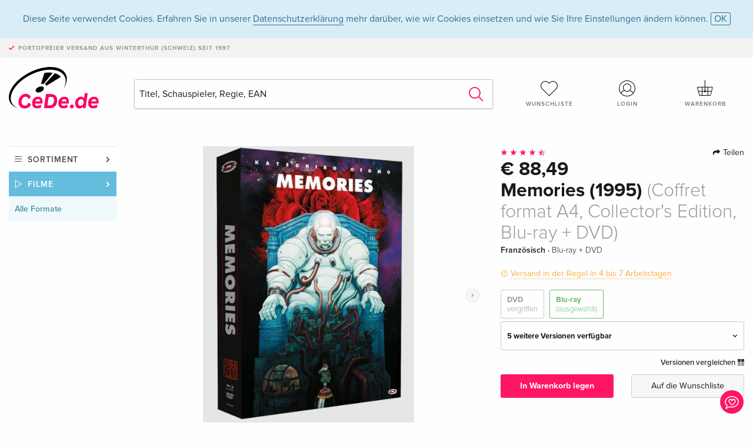

--- FILE ---
content_type: text/html;charset=utf-8
request_url: https://www.cede.de/de/movies/?view=detail&branch_sub=0&branch=2&aid=17878259
body_size: 8516
content:
<!doctype html>
<html class="no-js env-production" lang="de">
<head>
<!-- Global Meta Tags -->
<meta charset="utf-8"/>
<meta http-equiv="x-ua-compatible" content="ie=edge">
<meta name="viewport" content="width=device-width, initial-scale=1.0">
<meta name='viewport' content='initial-scale=1, viewport-fit=cover'>
<meta name="description" content="">
<title>Memories (1995) (Coffret format A4, Collector's Edition, Blu-ray + DVD) - CeDe.de</title>
<link rel="stylesheet" type="text/css" href="/assets/css/app.css?v=20241108">
<link rel="canonical" href="https://www.cede.de/de/movies/?view=detail&aid=17878259" />
<!-- facebook & Google+ Open Graph Tags-->
<meta property="og:title" content="Memories &#x28;1995&#x29; &#x28;Coffret format A4, Collector&#x27;s Edition, Blu-ray &#x2b; DVD&#x29;" />
<meta property="og:type" content="website" />
<meta property="og:url" content="https://www.cede.de/de/movies/?view=detail&aid=17878259" />
<meta property="og:image" content="https://blob.cede.de/catalog/17878000/17878259_1_92.jpg?v=1" />
<meta property="og:description" content="Memories est constitu&eacute; de 3 histoires &eacute;blouissantes, chacune poss&eacute;dant son propre style&#x3a;&lt;br &#x2f;&gt;- &#x27;La rose magn&eacute;tique&#x27; est inspir&eacute;e d&#x27;un manga d&#x27;Otomo. On y d&eacute;couvre l&#x27;histoire de deux voyageurs de l&#x27;espace qui captent un signal de d&eacute;tresse et d&eacute;couvrent un monde magnifique n&eacute; des souvenirs d&#x27;une femme.&lt;br &#x2f;&gt;- Dans &#x27;La bombe puante&#x27; un jeune chimiste est transform&eacute; accidentellement en une arme biologique invincible qui prend Tokyo pour cible.&lt;br &#x2f;&gt;- &#x27;Chair &agrave; canon&#x27; d&eacute;peint une journ&eacute;e dans la vie d&#x27;une cit&eacute; organis&eacute;e autour d&#x27;une unique activit&eacute; &#x3a; tirer au canon sur un ennemi inconnu." />
<!-- Twitter Card-->
<meta name="twitter:card" content="summary_large_image">
<meta name="twitter:site" content="@cedeshopag">
<meta name="twitter:title" content="Memories &#x28;1995&#x29; &#x28;Coffret format A4, Collector&#x27;s Edition, Blu-ray &#x2b; DVD&#x29;">
<meta name="twitter:image" content="https://blob.cede.de/catalog/17878000/17878259_1_92.jpg?v=1">
<meta name="twitter:description" content="Memories est constitu&eacute; de 3 histoires &eacute;blouissantes, chacune poss&eacute;dant son propre style&#x3a;&lt;br &#x2f;&gt;- &#x27;La rose magn&eacute;tique&#x27; est inspir&eacute;e d&#x27;un manga d&#x27;Otomo. On y d&eacute;couvre l&#x27;histoire de deux voyageurs de l&#x27;espace qui captent un signal de d&eacute;tresse et d&eacute;couvrent un monde magnifique n&eacute; des souvenirs d&#x27;une femme.&lt;br &#x2f;&gt;- Dans &#x27;La bombe puante&#x27; un jeune chimiste est transform&eacute; accidentellement en une arme biologique invincible qui prend Tokyo pour cible.&lt;br &#x2f;&gt;- &#x27;Chair &agrave; canon&#x27; d&eacute;peint une journ&eacute;e dans la vie d&#x27;une cit&eacute; organis&eacute;e autour d&#x27;une unique activit&eacute; &#x3a; tirer au canon sur un ennemi inconnu." />
<!-- Icons -->
<link rel="apple-touch-icon" sizes="57x57" href="/assets/img/apple-icon-57x57.png">
<link rel="apple-touch-icon" sizes="60x60" href="/assets/img/apple-icon-60x60.png">
<link rel="apple-touch-icon" sizes="72x72" href="/assets/img/apple-icon-72x72.png">
<link rel="apple-touch-icon" sizes="76x76" href="/assets/img/apple-icon-76x76.png">
<link rel="apple-touch-icon" sizes="114x114" href="/assets/img/apple-icon-114x114.png">
<link rel="apple-touch-icon" sizes="120x120" href="/assets/img/apple-icon-120x120.png">
<link rel="apple-touch-icon" sizes="144x144" href="/assets/img/apple-icon-144x144.png">
<link rel="apple-touch-icon" sizes="152x152" href="/assets/img/apple-icon-152x152.png">
<link rel="apple-touch-icon" sizes="180x180" href="/assets/img/apple-icon-180x180.png">
<link rel="icon" type="image/png" sizes="192x192" href="/assets/img/android-icon-192x192.png">
<link rel="icon" type="image/png" sizes="32x32" href="/assets/img/favicon-32x32.png">
<link rel="icon" type="image/png" sizes="96x96" href="/assets/img/favicon-96x96.png">
<link rel="icon" type="image/png" sizes="16x16" href="/assets/img/favicon-16x16.png">
<meta name="msapplication-TileColor" content="#ffffff">
<meta name="msapplication-TileImage" content="/assets/img/ms-icon-144x144.png">
<meta name="theme-color" content="#ffffff">
<link rel="icon" href="/assets/img/favicon.ico">
</head>
<body id="top" data-magellan-target="top">
<span class="feedback"><a href="#" data-open="contact-form"><img src="/assets/img/cede-feedback-icon.svg" alt="Feedback zum Shop?"></a></span>
<div class="reveal" id="contact-form" data-reveal>
<h3>Nimm mit uns Kontakt auf!</h3>
<p>Hast du Fragen, Tipps, Lob oder Kritik? Deine Rückmeldung hilft uns, CeDe.de noch besser zu machen. Wir freuen uns deshalb über jede Nachricht und beantworten alle E-Mails schnell, kompetent und gerne. Vielen Dank!</p>
<form method="post" action="?method=sendContactForm" id="main-contact" class="ajax inline-form">
<label>
<span class="input-label">Vorname <span>*</span></span>
<input type="text" name="firstname" value="" required>
<span class="input-error"></span>
</label>
<label>
<span class="input-label">Nachname <span>*</span></span>
<input type="text" name="lastname" value="" required>
<span class="input-error"></span>
</label>
<label>
<span class="input-label">E-Mail <span>*</span></span>
<input type="email" name="email" value="" required>
<span class="input-error"></span>
</label>
<label>
<span class="input-label">Kundennummer</span>
<input type="text" name="kundennummer" value="">
<span class="input-error"></span>
</label>
<label>
<span class="input-label">Bestellnummer</span>
<input type="text" name="ordernr">
<span class="input-error"></span>
</label>
<label>
<span class="input-label">Thema</span>
<select name="subject">
<option value="">Bitte wählen...</option>
<option value="article">Frage zu einem Artikel</option>
<option value="order">Frage zu einer Bestellung</option>
<option value="invoice">Frage zu einer Rechnung (Buchhaltung)</option>
<option value="shop">Frage / Feedback zum Shop (Bedienung/Technik)</option>
<option value="other">anderes</option>
</select>
<span class="input-error"></span>
</label>
<label>
<span class="input-label">Nachricht <span>*</span></span>
<textarea name="message" rows="5" placeholder="Deine Nachricht an uns…" maxlength="4000" required></textarea>
</label>
<input name="navigator" type="hidden">
<div class="ajaxresponse">
<div class="message-box info">
<i class="cd cd-info-circle"></i> Dieses Formular sendet neben der aktuellen URL im Shop technische Details zu deinem Browser an uns. Das hilft uns ggf. dein Feedback besser zu verstehen. Detailierte Informationen dazu findest du in unserer
<a href="/de/cms/?trgt=privacy">Datenschutzerklärung</a>.
</div>
</div>
<div class="grid-x grid-margin-x">
<div class="small-12 medium-6 cell">
<a class="button unobtrusive expanded" data-close>Schliessen</a>
</div>
<div class="small-12 medium-6 cell">
<script src='https://www.google.com/recaptcha/api.js?render=6Ld4PXUUAAAAADJ8fn0-nCd8na-T1vHZSfSyLLeQ&onload=grccheck&render=explicit'></script>
<button type="submit" class="button expanded js-enable" data-grc-sitekey="6Ld4PXUUAAAAADJ8fn0-nCd8na-T1vHZSfSyLLeQ" data-grc-action="support" disabled>Senden</button>
</div>
<div class="small-12 cell">
<p class="terms-and-conditions"><small>Mit dem Absenden dieses Formulars erklärst du dich mit unseren <a href="/de/cms/?trgt=privacy" rel="nofollow" target="_blank">Datenschutzbestimmungen</a> einverstanden.</small></p>
</div>
</div>
</form>
<button class="close-button" data-close aria-label="Schliessen" type="button">
<span aria-hidden="true">&times;</span>
</button>
</div>
<header>
<div class="message-box info persistent" id="cookieAgree">
<div class="grid-container">
<p>Diese Seite verwendet Cookies. Erfahren Sie in unserer <a href="/de/cms/?trgt=privacy">Datenschutzerklärung</a> mehr darüber, wie wir Cookies einsetzen und wie Sie Ihre Einstellungen ändern können. <a href="#" class="agree close-message-box">OK</a></p>
</div>
</div>
<div class="advantages">
<div class="grid-container">
<div class="grid-x">
<div class="small-10 cell">
<p>Portofreier Versand<span> aus Winterthur (Schweiz) seit 1997</span></p>
</div>
<div class="small-2 cell text-right">
</div>
</div>
</div>
</div>
<div class="grid-container service-nav">
<div class="grid-x grid-margin-x">
<div class="small-4 cell">
<a href="/de/" class="mobile-logo">
<img src="/assets/img/cede-logo-de.svg" alt="CeDe.de" title="LIVE-B33-CF">
</a>
</div>
<div class="small-8 cell text-right">
<a href="#" id="show-profile-nav"><i class="cd cd-nav-mein-profil-16"></i></a>
<a href="/de/login/?trgt=wishlist"><i class="cd cd-nav-hear-o-16"></i></a>
<a href="#" class="showcart"><i class="cd cd-nav-basket-16"></i></a>
<a href="#" id="show-main-nav"><i class="cd cd-nav-menu-16"></i></a>
</div>
</div>
</div>
<div class="logo-search-shorts">
<div class="grid-container">
<div class="grid-x grid-margin-x align-bottom">
<div class="large-2 cell logo">
<a href="/de/">
<img class="align-self-bottom" src="/assets/img/cede-logo-de.svg" alt="CeDe.de" title="LIVE-B33-CF">
</a>
</div>
<div class="small-12 large-6 cell">
<form id="search" action="/de/movies/" method="get" data-ac-source="?method=autocomplete&branch=2&subbranch=0">
<input type="hidden" name="branch" value="2">
<input type="hidden" name="branch_sub" value="0">
<input type="search" name="search" id="shopsearch" placeholder="Titel, Schauspieler, Regie, EAN" value="" required>
<button type="submit" class="search-submit"><i class="cd cd-search"></i></button>
</form>
</div>
<div class="large-4 cell shorts">
<div class="grid-x">
<div class="small-3 large-4 cell wishlist">
<a href="/de/login/?trgt=wishlist"><i class="cd cd-basket-main-262"></i>Wunschliste</a>
</div>
<div class="small-3 large-4 cell myaccount">
<a href="/de/login/"><i class="cd cd-konto-main-26"></i>Login</a>
</div>
<div class="small-3 large-4 cell cart">
<a href="#" class="showcart"><i class="cd cd-basket-main-26"></i>Warenkorb</a>
</div>
</div>
</div>
</div>
</div>
</div>
<div id="embedded-cart">
</div>
</header>
<div class="grid-container main-content">
<div class="grid-x grid-margin-x">
<div class="large-2 nav-container cell">
<nav class="sub">
<ul>
<li class="assortment has-subnav"><a href="#">Sortiment</a>
<ul>
<li class="music"><a href="/de/music/">Musik</a>
<li class="movies"><a href="/de/movies/">Filme</a></li>
</ul>
</li>
<li class="movies has-subnav"><a href="#">Filme</a>
<ul>
<li><a href="/de/movies/?view=home&amp;branch=2&amp;branch_sub=0">Alle Formate</a></li><li><a href="/de/movies/?view=home&amp;branch=2&amp;branch_sub=1">DVD</a></li><li><a href="/de/movies/?view=home&amp;branch=2&amp;branch_sub=2">Blu-ray</a></li><li><a href="/de/movies/?view=home&amp;branch=2&amp;branch_sub=7">4K Ultra HD</a></li><li><a href="/de/movies/?view=home&amp;branch=2&amp;branch_sub=3">TV-Serien</a></li><li><a href="/de/movies/?view=home&amp;branch=2&amp;branch_sub=4">Dokumentationen</a></li><li><a href="/de/movies/?view=home&amp;branch=2&amp;branch_sub=5">Kinderprogramm</a></li><li><a href="/de/movies/?view=home&amp;branch=2&amp;branch_sub=9">Anime</a></li><li><a href="/de/movies/?view=home&amp;branch=2&amp;branch_sub=6">Musik/Konzerte</a></li>
</ul>
</li>
<li class="movies-current"><a href="/de/movies/?view=home&amp;branch=2&amp;branch_sub=0">Alle Formate</a>
</li>	
</ul>
</nav>
</div>
<div class="small-12 large-10 cell">
<section>
<div class="product-page">
<div class="grid-x grid-margin-x align-center product-page-packshot-meta-box">
<div class="small-7 medium-6 large-7 cell text-center product-page-packshot">
<div class="packshot-container">
<div class="owl-carousel owl-theme packshot-carousel"><a href="https://blob.cede.de/catalog/17878000/17878259_1_92.jpg?v=1" data-fancybox="media">
<img src="https://blob.cede.de/catalog/17878000/17878259_1_92.jpg?v=1" id="primary-packshot" alt="Memories&#x20;&#x28;1995&#x29;&#x20;&#x28;Coffret&#x20;format&#x20;A4,&#x20;Collector&#x27;s&#x20;Edition,&#x20;Blu-ray&#x20;&#x2b;&#x20;DVD&#x29;"/>
</a><a href="https://blob.cede.de/catalog/17878000/17878259_2_92.jpg?v=1" data-fancybox="media">
<img src="https://blob.cede.de/catalog/17878000/17878259_2_92.jpg?v=1">
</a></div>
</div>
<p class="media-link">
<a href="#media-1">2 Bilder</a>
</p>
</div>
<div class="small-12 medium-6 large-5 cell product-page-meta">
<div class="grid-x grid-margin-x">
<div class="small-8 cell product-page-rating-stars">
<p data-magellan data-animation-easing="swing">
<a href="#reviews">
<i class="cd cd-star"></i>
<i class="cd cd-star"></i>
<i class="cd cd-star"></i>
<i class="cd cd-star"></i>
<i class="cd cd-star-half-o"></i>
</a>
</p>
</div>
<div class="small-4 cell text-right product-page-share">
<p><span id="sharing-success" aria-haspopup="true" class="has-tip left" data-disable-hover="true" tabindex="1" title="URL wurde in die Zwischenablage kopiert!" data-tooltip data-click-open="false" data-h-offset="5"><span class="sharing" data-clipboard-text="https://www.cede.de/go/?aid=17878259&lang=de"><i class="cd cd-share"></i> Teilen</span></span></p>
</div>
</div>
<div class="grid-x">
<div class="small-12 cell">
<p class="price">€ 88,49</p>
<h1 class="title">Memories (1995) <span>(Coffret format A4, Collector's Edition, Blu-ray + DVD)</span></h1>
<p class="language-format">
Französisch
&middot;
<span>Blu-ray + DVD</span>
</p>
<p class="icon-textinfo deferred"><span aria-haspopup="true" class="has-tip" data-disable-hover="false" tabindex="1" title="Wird bei unserem Lieferanten bestellt. Versand erfolgt in der Regel in 4 bis 7 Arbeitstagen (MO bis FR, ohne Feiertage). Diese Information beruht auf Vorabinformationen unserer Lieferanten und kann in den allermeisten Fällen eingehalten werden. Die Angabe ist ohne Gewähr." data-tooltip>Versand in der Regel in 4 bis 7 Arbeitstagen</span></p>
<div class="product-page-format">
<a href="?view=detail&amp;branch_sub=0&amp;branch=2&amp;aid=10067943&formatgroup=2" data-packshot="https://blob.cede.de/catalog/10067000/10067943_1_92.jpg?v=5">DVD<span class="out-of-stock">vergriffen</span></a>
<a href="#" class="selected" data-packshot="https://blob.cede.de/catalog/17878000/17878259_1_92.jpg?v=1">Blu-ray<span>(ausgewählt)</span></a>
</div>
<div class="edition-selector">
<div class="product-page-edition-box ">
<div class="grid-x">
<div class="small-11 cell"><strong>5 weitere Versionen verfügbar</strong></div>
<div class="small-1 cell text-right"><i class="cd cd-angle-down"></i></div>
</div>
<div class="grid-x edition" data-packshot="https://blob.cede.de/catalog/18453000/18453947_1_92.jpg">
<div class="small-9 cell">
<a href="?view=detail&amp;branch_sub=0&amp;branch=2&amp;aid=18453947&formatgroup=3">
<span class="edition-title">
Collector's Edition
</span>
<span class="edition-language">
Deutsch
</span>
</a>
</div>
<div class="small-2 cell text-right">
€ 37,49
</div>
<div class="small-1 cell text-right">
<i class="cd cd-clock-o"></i>
</div>
</div>
<div class="grid-x edition" data-packshot="https://blob.cede.de/catalog/18112000/18112906_1_92.jpg?v=1">
<div class="small-9 cell">
<a href="?view=detail&amp;branch_sub=0&amp;branch=2&amp;aid=18112906&formatgroup=3">
<span class="edition-title">
Standard Edition
</span>
<span class="edition-language">
Englisch &middot; UK Version
</span>
</a>
</div>
<div class="small-2 cell text-right">
€ 28,99
</div>
<div class="small-1 cell text-right">
<i class="cd cd-clock-o deliverable"></i>
</div>
</div>
<div class="grid-x edition" data-packshot="https://blob.cede.de/catalog/17941000/17941645_1_92.jpg?v=1">
<div class="small-9 cell">
<a href="?view=detail&amp;branch_sub=0&amp;branch=2&amp;aid=17941645&formatgroup=3">
<span class="edition-title">
Limited Collector's Edition
</span>
<span class="edition-language">
Englisch &middot; UK Version
</span>
</a>
</div>
<div class="small-2 cell text-right out-of-stock">vergriffen</div>
<div class="small-1 cell text-right"><i class="cd cd-ban"></i></div>
</div>
<div class="grid-x edition" data-packshot="https://blob.cede.de/catalog/18925000/18925897_1_92.jpg">
<div class="small-9 cell">
<a href="?view=detail&amp;branch_sub=0&amp;branch=2&amp;aid=18925897&formatgroup=3">
<span class="edition-title">
Standard Edition, Blu-ray + DVD
</span>
<span class="edition-language">
Französisch
</span>
</a>
</div>
<div class="small-2 cell text-right">
€ 25,99
</div>
<div class="small-1 cell text-right">
<i class="cd cd-clock-o"></i>
</div>
</div>
<div class="grid-x edition" data-packshot="https://blob.cede.de/catalog/18316000/18316394_1_92.jpg">
<div class="small-9 cell">
<a href="?view=detail&amp;branch_sub=0&amp;branch=2&amp;aid=18316394&formatgroup=3">
<span class="edition-title">
Limited Edition, Steelbook, Blu-ray + DVD
</span>
<span class="edition-language">
Französisch
</span>
</a>
</div>
<div class="small-2 cell text-right">
€ 34,49
</div>
<div class="small-1 cell text-right">
<i class="cd cd-clock-o"></i>
</div>
</div>
<div class="grid-x edition selected" data-packshot="https://blob.cede.de/catalog/17878000/17878259_1_92.jpg?v=1">
<div class="small-9 cell">
<a href="?view=detail&amp;branch_sub=0&amp;branch=2&amp;aid=17878259&formatgroup=3">
<span class="edition-title">
Collector's Edition, Coffret format A4, Blu-ray + DVD &mdash; (ausgewählt)
</span>
<span class="edition-language">
Französisch
</span>
</a>
</div>
<div class="small-2 cell text-right">
€ 88,49
</div>
<div class="small-1 cell text-right">
<i class="cd cd-clock-o"></i>
</div>
</div>
</div>
</div>
<p class="compare hide-for-small-only"><a href="?view=otherVersionsCompare&amp;product_id=45534&amp;sort=10&amp;branch=2&amp;from_id=17878259">Versionen vergleichen <i class="cd cd-compare"></i></a></p>
</div>
</div>
<div class="grid-x grid-margin-x">
<div class="small-12 cell btn-ajaxresponse"></div>
</div>
<div class="grid-x grid-margin-x">
<div class="small-12 large-6 cell">
<button class="button expanded add-to-cart" data-action="add-to-cart" data-method="addToCart" data-aid="17878259" data-in-stock="0">In Warenkorb legen</button>
</div>
<div class="small-12 large-6 cell">
<button class="button expanded unobtrusive add-to-wishlist" data-action="add-to-wishlist" data-method="addToWishlist" data-aid="17878259">Auf die Wunschliste</button>
</div>
</div>
</div>
</div>
<div class="grid-x grid-margin-x">
<div class="large-7 small-12 cell">
<p class="section-heading">Beschreibung</p>
<div class="product-page-description needs-read-more-button"><p class="read-more"><a href="#">Mehr lesen <i class="cd cd-angle-down"></i></a></p><p>Memories est constitué de 3 histoires éblouissantes, chacune possédant son propre style:<br />- 'La rose magnétique' est inspirée d'un manga d'Otomo. On y découvre l'histoire de deux voyageurs de l'espace qui captent un signal de détresse et découvrent un monde magnifique né des souvenirs d'une femme.<br />- Dans 'La bombe puante' un jeune chimiste est transformé accidentellement en une arme biologique invincible qui prend Tokyo pour cible.<br />- 'Chair à canon' dépeint une journée dans la vie d'une cité organisée autour d'une unique activité : tirer au canon sur un ennemi inconnu.</p></div>
</div>
<div class="large-5 small-12 cell">
<div class="product-page-product-details-table">
<p class="section-heading">Produktdetails</p>
<table>
<tr>
<td>Regisseur</td>
<td>
<a href="?view=person&amp;branch_sub=0&amp;person_id=110010593&amp;branch=2">Koji Morimoto</a>, <a href="?view=person&amp;branch_sub=0&amp;person_id=110009317&amp;branch=2">Tensai Okamura</a>, <a href="?view=person&amp;branch_sub=0&amp;person_id=110021236&amp;branch=2">Katsuhiro Otomo</a>
</td>
</tr>
<tr>
<td>Label</td>
<td>
<a href="?branch_sub=0&amp;branch=2&amp;label_id=100505">Dybex </a>
</td>
</tr><tr><td colspan="2" class="separator">&nbsp;</td></tr>
<tr>
<td>
Genre
</td>
<td>
<a class="style-2" href="?branch_sub=0&amp;genre_id=736&amp;branch=2">Anime</a>
<br/>
<a class="style-2" href="?branch_sub=0&amp;genre_id=763&amp;branch=2">Science Fiction</a>
<br/>
<a class="style-2" href="?branch_sub=0&amp;genre_id=767&amp;branch=2">Thriller</a>
<br/>
</td>
</tr>
<tr>
<td>Inhalt</td>
<td>
Blu-ray
+ 
DVD
</td>
</tr>
<tr>
<td>FSK / Altersfreigabe</td>
<td>ab 16 Jahren</td>
</tr>
<tr>
<td>Erscheinungsdatum</td>
<td>20.07.2022</td>
</tr>
<tr>
<td>Ländercode</td>
<td>
2,&nbsp;B
</td>
</tr>
<tr>
<td>Edition</td>
<td>
Collector's Edition, Coffret format A4
</td>
</tr>
<tr>
<td>Originaltitel</td>
<td>
Memorîzu <span>(Japanisch)</span>
</td>
</tr>
<tr>
<td>Produktionsjahr</td>
<td>
1995
</td>
</tr>
<tr>
<td>Laufzeit</td>
<td>
113 Minuten
</td>
</tr>
<tr>
<td>Ton</td>
<td>
Französisch <span>(Dolby Digital 5.1)</span>, Französisch <span>(DTS HD Master Audio 5.1)</span>, Japanisch <span>(Dolby Digital 5.1)</span>, Japanisch <span>(DTS HD Master Audio 5.1)</span>
</td>
</tr>
<tr>
<td>Untertitel</td>
<td>
Französisch
</td>
</tr>
<tr>
<td>Extras</td>
<td>
Booklet, Dokumentationen
</td>
</tr>
<tr>
<td>Bildformat</td>
<td>
16/9
</td>
</tr>
<tr>
<td>Breite (Verpackung)</td>
<td>
0
</td>
</tr>
<tr>
<td>Höhe (Verpackung)</td>
<td>
0
</td>
</tr>
<tr>
<td>Gewicht (Verpackung)</td>
<td>
0 g
</td>
</tr>
<tr><td colspan="2" class="separator">&nbsp;</td></tr>
</table>
</div>
</div>
</div>
</div>
</section>
<section class="cast-and-crew-box">
<div class="grid-x">
<div class="small-12 cell cast-and-crew-title">
<h3>Cast & Crew</h3>
</div>
</div>
<div class="grid-x grid-margin-x cast-and-crew">
<div class="small-12 medium-6 large-8 cell">
</div>
<div class="small-12 medium-6 large-4 cell">
<p class="section-heading">Regie & Studio</p>
<ul>
<li><a href="?view=person&amp;branch_sub=0&amp;person_id=110010593&amp;branch=2"><img src="/assets/img/vcard-generic.jpg" alt="Koji Morimoto" > Koji Morimoto</a></li>
<li><a href="?view=person&amp;branch_sub=0&amp;person_id=110009317&amp;branch=2"><img src="/assets/img/vcard-generic.jpg" alt="Tensai Okamura" > Tensai Okamura</a></li>
<li><a href="?view=person&amp;branch_sub=0&amp;person_id=110021236&amp;branch=2"><img src="/assets/img/vcard-generic.jpg" alt="Katsuhiro Otomo" > Katsuhiro Otomo</a></li>
<li><a href="?branch_sub=0&amp;branch=2&amp;label_id=100505"><img src="/assets/img/vcard-generic.jpg" alt="Dybex " > Dybex </a></li>
</ul>
<p class="section-heading">
Genre
</p>
<ul>
<li class="no-pic"><a href="?branch_sub=0&amp;genre_id=736&amp;branch=2">Anime</a></li>
<li class="no-pic"><a href="?branch_sub=0&amp;genre_id=763&amp;branch=2">Science Fiction</a></li>
<li class="no-pic"><a href="?branch_sub=0&amp;genre_id=767&amp;branch=2">Thriller</a></li>
</ul>
</div>
</div>
</section>
<section id="reviews" class="reviews-box">
<div class="grid-x grid-margin-x">
<div class="small-12 large-8 cell reviews" id="sticky-rail">
<h3>Kundenrezensionen</h3>
<ul>
<li >
<p class="title">
<i class="cd cd-star"></i>
<i class="cd cd-star"></i>
<i class="cd cd-star"></i>
<i class="cd cd-star"></i>
<i class="cd cd-star"></i>
Cool
</p>
<p class="author">
Am <span class="date">28. Mai 2004</span> von <span class="name">BurtMastro</span> geschrieben.
<br><span class="alternate-version-review">
Diese Kundenrezension bezieht sich auf eine <a href="?view=detail&amp;branch_sub=0&amp;branch=2&amp;aid=10067943">alternative Version</a>.
</span>
</p>
<p class="review-text">3 ca 40 minütige episoden, die sich zueinander sehr unterscheiden. berauschende bilder und drei kultige geschichten.</p>
</li>
<li >
<p class="title">
<i class="cd cd-star"></i>
<i class="cd cd-star"></i>
<i class="cd cd-star"></i>
<i class="cd cd-star"></i>
<i class="cd cd-star"></i>
Mémorable!
</p>
<p class="author">
Am <span class="date">16. Mai 2004</span> von <span class="name">jo hell</span> geschrieben.
<br><span class="alternate-version-review">
Diese Kundenrezension bezieht sich auf eine <a href="?view=detail&amp;branch_sub=0&amp;branch=2&amp;aid=10060491">alternative Version</a>.
</span>
</p>
<p class="review-text">3 histoires, 3 styles différents. MEMORIES est une anthologie réalisée par 3 Maîtres de l'Animé! Un incontournable pour les fans de &quot;dessins animés&quot; intelligents.<br />Incroyable... Inoubliable... Mémorable! <br />Un must absolu! <br />A posséder d'urgence!</p>
</li>
<li >
<p class="title">
<i class="cd cd-star"></i>
<i class="cd cd-star"></i>
<i class="cd cd-star"></i>
<i class="cd cd-star-o"></i>
<i class="cd cd-star-o"></i>
Trio
</p>
<p class="author">
Am <span class="date">19. Februar 2004</span> von <span class="name">Animefreund</span> geschrieben.
<br><span class="alternate-version-review">
Diese Kundenrezension bezieht sich auf eine <a href="?view=detail&amp;branch_sub=0&amp;branch=2&amp;aid=10060491">alternative Version</a>.
</span>
</p>
<p class="review-text">Memories beinhaltet 3 kurzgeschichten die je etwa 20 - 25 min lang sind.<br /><br />Die erste Folge handelt von eine paar Weltraum schrott Sammlern die sich an einem grossen mystischen stück Schrott etwas übernommen haben.<br /><br />Die zweite Folge ist weniger ernst dafür umso komischer. Bei einem Pharmakonzern schluckt ein Mitarbeiter aus versehen eine sehr teure Biowaffe.<br /><br />Die dritte Folge ist etwas schwer einzuordnen. Es wird ein Krieg zwischen 2 Nationen geschildert die nur für den Krieg leben, z.T. auch noch etwas Gesellschaftskritik. </p>
</li>
</ul>
</div>
<div class="small-12 large-4 cell write-review">
<div class="sticky" data-sticky data-top-anchor="sticky-rail:top" data-btm-anchor="sticky-rail:bottom" data-sticky-on="large">
<div class="write-box">
<h4 id="reviews" data-magellan-target="reviews">Schreibe eine Rezension</h4>
<p>Top oder Flop? Schreibe deine eigene Rezension.</p>
<button class="button expanded show-form no-margin">Bewertung verfassen</button>
<form id="review-form" action="?method=sendReview" method="post" class="ajax">
<p><i class="cd cd-info-circle"></i> <strong>Für Mitteilungen an CeDe.de kannst du das <a href="#" data-open="contact-form">Kontaktformular</a> benutzen.</strong></p>
<label id="name"><span class="input-label">Dein Name <span class="required">*</span></span>
<input type="text" name="name" maxlength="50" required>
<span class="input-error"></span>
</label>
<label id="rating"><span class="input-label">Deine Bewertung <span class="required">*</span></span>
<select name="rating" required>
<option value="">Wie viele Sterne vergibst du?</option>
<option value="1">1 Stern — gefällt mir nicht</option>
<option value="2">2 Sterne — nicht schlecht</option>
<option value="3">3 Sterne — gut</option>
<option value="4">4 Sterne — sehr gut</option>
<option value="5">5 Sterne — ausgezeichnet</option>
</select>
<span class="input-error"></span>
</label>
<label id="title"><span class="input-label">Der Titel deiner Rezension <span class="required">*</span></span>
<input type="text" name="title" maxlength="100" required>
<span class="input-error"></span>
</label>
<label id="comment"><span class="input-label">Möchtest du noch etwas dazu sagen?</span>
<textarea name="comment" rows="5" maxlength="4000"></textarea>
<span class="input-error"></span>
</label>
<input type="hidden" name="aid" value="17878259">
<div class="ajaxresponse">
<div class="message-box info">
<i class="cd cd-info-circle"></i> Die mit <span class="required">*</span> markierten Eingabefelder müssen zwingend ausgefüllt werden.
</div>
</div>
<button class="button expanded no-margin js-enable" type="submit" disabled>Speichern</button>
<p class="terms-and-conditions"><small>Mit dem Absenden dieses Formulars erklärst du dich mit unseren <a href="/de/cms/?trgt=privacy" rel="nofollow" target="_blank">Datenschutzbestimmungen</a> einverstanden.</small></p>
</form>
</div>
</div>
</div>
</div>
</section>
<script type="application/ld+json">
{
"@context": "http://schema.org/",
"@type": "Product",
"name": "Memories &#x28;1995&#x29; &#x28;Coffret format A4, Collector&#x27;s Edition, Blu-ray &#x2b; DVD&#x29;",
"image": "https://blob.cede.de/catalog/17878000/17878259_1_92.jpg?v=1",
"description": "Memories est constitu&eacute; de 3 histoires &eacute;blouissantes, chacune poss&eacute;dant son propre style&#x3a;&lt;br &#x2f;&gt;- &#x27;La rose magn&eacute;tique&#x27; est inspir&eacute;e d&#x27;un manga d&#x27;Otomo. On y d&eacute;couvre l&#x27;histoire de deux voyageurs de l&#x27;espace qui captent un signal de d&eacute;tresse et d&eacute;couvrent un monde magnifique n&eacute; des souvenirs d&#x27;une femme.&lt;br &#x2f;&gt;- Dans &#x27;La bombe puante&#x27; un jeune chimiste est transform&eacute; accidentellement en une arme biologique invincible qui prend Tokyo pour cible.&lt;br &#x2f;&gt;- &#x27;Chair &agrave; canon&#x27; d&eacute;peint une journ&eacute;e dans la vie d&#x27;une cit&eacute; organis&eacute;e autour d&#x27;une unique activit&eacute; &#x3a; tirer au canon sur un ennemi inconnu.",
"mpn": "17878259",
"brand": [
{
"@type": "Thing",
"name": "Dybex "
}
],
"aggregateRating": {
"@type": "AggregateRating",
"ratingValue": "4.333333333333",
"reviewCount": "3"
},
"offers": {
"@type": "Offer",
"priceCurrency": "EUR",
"price": "88.49",
"availability": "http://schema.org/InStock",
"url": "https://www.cede.de/de/movies/?view=detail&aid=17878259",
"seller": {
"@type": "Organization",
"name": "CeDe Shop AG"
}
}
}
</script>
</div>
</div>
</div>
<div id="mobile-profile-nav">
<div class="grid-x grid-margin-x align-middle mobile-navigation-wrapper">
<div class="small-10 small-offset-1 medium-8 medium-offset-2 cell mobile-navigation-inner">
<ul>
<li class="my-profile has-subnav"><a href="#">Profil</a>
<ul>
<li><a href="/de/mein-account/?trgt=profile">Benutzerkonto</a></li>
<li><a href="/de/mein-account/?trgt=addresses">Adressen</a></li>
</ul>
</li>
<li class="my-orders has-subnav"><a href="#">Bestellungen</a>
<ul>
<li><a href="/de/mein-account/?trgt=orders">Bestellstatus</a></li>
</ul>
</li>
<li class="my-wallet has-subnav"><a href="#">Dein Portemonnaie</a>
<ul>
<li><a href="/de/mein-account/?trgt=balance">Guthaben</a></li>
<li><a href="/de/mein-account/?trgt=vouchers">Gutschein einlösen</a></li>
<li><a href="/de/mein-account/?trgt=creditcards">Zahlungsmittel</a></li>
</ul>
</li>
<li class="my-shop has-subnav"><a href="#">Dein Shop</a>
<ul>
<li><a href="/de/mein-account/?trgt=wishlist">Wunschliste</a></li>
<li><a href="/de/mein-account/?trgt=newsletter">Newsletter</a></li>
</ul>
</li>
<li class="my-research"><a href="/de/mein-account/?trgt=research">Recherchedienst</a></li>
</ul>
</div>
</div>
<button class="close-button">&times;</button>
</div>
<div id="mobile-main-nav">
<div class="grid-x grid-margin-x align-middle mobile-navigation-wrapper">
<div class="small-10 small-offset-1 medium-8 medium-offset-2 cell mobile-navigation-inner">
<ul>
<li class="assortment has-subnav"><a href="#">Sortiment</a>
<ul>
<li class="music"><a href="/de/music/">Musik</a>
<li class="movies"><a href="/de/movies/">Filme</a></li>
</ul>
</li>
<li class="movies has-subnav"><a href="#">Filme</a>
<ul>
<li><a href="/de/movies/?view=home&amp;branch=2&amp;branch_sub=0">Alle Formate</a></li><li><a href="/de/movies/?view=home&amp;branch=2&amp;branch_sub=1">DVD</a></li><li><a href="/de/movies/?view=home&amp;branch=2&amp;branch_sub=2">Blu-ray</a></li><li><a href="/de/movies/?view=home&amp;branch=2&amp;branch_sub=7">4K Ultra HD</a></li><li><a href="/de/movies/?view=home&amp;branch=2&amp;branch_sub=3">TV-Serien</a></li><li><a href="/de/movies/?view=home&amp;branch=2&amp;branch_sub=4">Dokumentationen</a></li><li><a href="/de/movies/?view=home&amp;branch=2&amp;branch_sub=5">Kinderprogramm</a></li><li><a href="/de/movies/?view=home&amp;branch=2&amp;branch_sub=9">Anime</a></li><li><a href="/de/movies/?view=home&amp;branch=2&amp;branch_sub=6">Musik/Konzerte</a></li>
</ul>
</li>
<li class="movies-current"><a href="/de/movies/?view=home&amp;branch=2&amp;branch_sub=0">Alle Formate</a>
</li>	
</ul>
</div>
</div>
<button class="close-button">&times;</button>
</div>
<footer>
<div class="grid-container">
<div class="grid-x grid-margin-x">
<div class="small-12 cell">
<img class="logo" src="/assets/img/cede-logo-de.svg">
</div>
</div>
<div class="grid-x grid-padding-x footer-areas">
<div class="small-6 medium-3 large-2 cell">
<p class="title">Info</p>
<ul>
<li><a href="/de/cms/?trgt=contact">Kontakt & Impressum</a></li>
<li><a href="/de/cms/?trgt=portrait">Firmenportrait</a></li>
<li><a href="/de/cms/?trgt=agb">AGB</a></li>
<li><a href="/de/cms/?trgt=privacy">Datenschutz</a></li>
<li><a href="/de/cms/?trgt=jobs">Stellenangebote</a></li>
<li><a href="/de/cms/?trgt=partner">Partner-/Affiliate-Programm</a></li>
<li><a href="/de/registration/">Registrieren</a></li>
</ul>
</div>
<div class="small-6 medium-3 large-2 cell">
<p class="title">Sortiment</p>
<ul>
<li><a href="/de/music/">Musik</a></li>
<li><a href="/de/movies/">Filme</a></li>
</ul>
</div>
<div class="small-6 medium-3 large-4 cell">
<p class="title">Online-Hilfe</p>
<ul>
<li><a href="/de/cms/?trgt=faq">Häufig gestellte Fragen (FAQ)</a></li>
<li><a href="/de/cms/?trgt=faq&id=349">Kann ich Ware zurücksenden?</a></li>
<!--
<li><a href="">Infos für Bibliotheken & Schulen</a></li>
<li><a href="">Infos für Wiederverkäufer</a></li>
<li><a href="">Wie löse ich einen Gutschein ein?</a></li>
-->
</ul>
</div>
<div class="small-6 medium-3 large-4 cell">
<p class="title">Sprache</p>
<form method="get" action="/" id="lang">
<select name="rememberLang">
<option value="de" selected>Deutsch</option>
<option value="fr" >Français</option>
<option value="it" >Italiano</option>
<option value="en" >English</option>
</select>
</form>
<p class="title">Zahlungsmöglichkeiten</p>
<ul class="payment-icons">
<li><img src="/assets/img/payment-icon-grey-mastercard.svg"></li>
<li><img src="/assets/img/payment-icon-grey-visa.svg"></li>
<li><img src="/assets/img/payment-icon-grey-invoice-de.svg"></li>
</ul>
<ul>
<li><a href="/de/cms/?trgt=faq&id=358">Informationen zu den Zahlungsarten</a></li>
</ul>
</div>
</div>
<div class="grid-x grid-margin-x">
<div class="small-12 cell">
<p class="copyright">Made with <i class="cd cd-heart"></i> in Winterthur &mdash; &copy; 2026 CeDe-Shop AG</p>
</div>
</div>
</div>
</footer>
<script src="/assets/js/app.js?v=20241114" type="application/javascript"></script>
</body>
</html>


--- FILE ---
content_type: text/html; charset=utf-8
request_url: https://www.google.com/recaptcha/api2/anchor?ar=1&k=6Ld4PXUUAAAAADJ8fn0-nCd8na-T1vHZSfSyLLeQ&co=aHR0cHM6Ly93d3cuY2VkZS5kZTo0NDM.&hl=en&v=PoyoqOPhxBO7pBk68S4YbpHZ&size=invisible&anchor-ms=20000&execute-ms=30000&cb=a7p6z93qbide
body_size: 48654
content:
<!DOCTYPE HTML><html dir="ltr" lang="en"><head><meta http-equiv="Content-Type" content="text/html; charset=UTF-8">
<meta http-equiv="X-UA-Compatible" content="IE=edge">
<title>reCAPTCHA</title>
<style type="text/css">
/* cyrillic-ext */
@font-face {
  font-family: 'Roboto';
  font-style: normal;
  font-weight: 400;
  font-stretch: 100%;
  src: url(//fonts.gstatic.com/s/roboto/v48/KFO7CnqEu92Fr1ME7kSn66aGLdTylUAMa3GUBHMdazTgWw.woff2) format('woff2');
  unicode-range: U+0460-052F, U+1C80-1C8A, U+20B4, U+2DE0-2DFF, U+A640-A69F, U+FE2E-FE2F;
}
/* cyrillic */
@font-face {
  font-family: 'Roboto';
  font-style: normal;
  font-weight: 400;
  font-stretch: 100%;
  src: url(//fonts.gstatic.com/s/roboto/v48/KFO7CnqEu92Fr1ME7kSn66aGLdTylUAMa3iUBHMdazTgWw.woff2) format('woff2');
  unicode-range: U+0301, U+0400-045F, U+0490-0491, U+04B0-04B1, U+2116;
}
/* greek-ext */
@font-face {
  font-family: 'Roboto';
  font-style: normal;
  font-weight: 400;
  font-stretch: 100%;
  src: url(//fonts.gstatic.com/s/roboto/v48/KFO7CnqEu92Fr1ME7kSn66aGLdTylUAMa3CUBHMdazTgWw.woff2) format('woff2');
  unicode-range: U+1F00-1FFF;
}
/* greek */
@font-face {
  font-family: 'Roboto';
  font-style: normal;
  font-weight: 400;
  font-stretch: 100%;
  src: url(//fonts.gstatic.com/s/roboto/v48/KFO7CnqEu92Fr1ME7kSn66aGLdTylUAMa3-UBHMdazTgWw.woff2) format('woff2');
  unicode-range: U+0370-0377, U+037A-037F, U+0384-038A, U+038C, U+038E-03A1, U+03A3-03FF;
}
/* math */
@font-face {
  font-family: 'Roboto';
  font-style: normal;
  font-weight: 400;
  font-stretch: 100%;
  src: url(//fonts.gstatic.com/s/roboto/v48/KFO7CnqEu92Fr1ME7kSn66aGLdTylUAMawCUBHMdazTgWw.woff2) format('woff2');
  unicode-range: U+0302-0303, U+0305, U+0307-0308, U+0310, U+0312, U+0315, U+031A, U+0326-0327, U+032C, U+032F-0330, U+0332-0333, U+0338, U+033A, U+0346, U+034D, U+0391-03A1, U+03A3-03A9, U+03B1-03C9, U+03D1, U+03D5-03D6, U+03F0-03F1, U+03F4-03F5, U+2016-2017, U+2034-2038, U+203C, U+2040, U+2043, U+2047, U+2050, U+2057, U+205F, U+2070-2071, U+2074-208E, U+2090-209C, U+20D0-20DC, U+20E1, U+20E5-20EF, U+2100-2112, U+2114-2115, U+2117-2121, U+2123-214F, U+2190, U+2192, U+2194-21AE, U+21B0-21E5, U+21F1-21F2, U+21F4-2211, U+2213-2214, U+2216-22FF, U+2308-230B, U+2310, U+2319, U+231C-2321, U+2336-237A, U+237C, U+2395, U+239B-23B7, U+23D0, U+23DC-23E1, U+2474-2475, U+25AF, U+25B3, U+25B7, U+25BD, U+25C1, U+25CA, U+25CC, U+25FB, U+266D-266F, U+27C0-27FF, U+2900-2AFF, U+2B0E-2B11, U+2B30-2B4C, U+2BFE, U+3030, U+FF5B, U+FF5D, U+1D400-1D7FF, U+1EE00-1EEFF;
}
/* symbols */
@font-face {
  font-family: 'Roboto';
  font-style: normal;
  font-weight: 400;
  font-stretch: 100%;
  src: url(//fonts.gstatic.com/s/roboto/v48/KFO7CnqEu92Fr1ME7kSn66aGLdTylUAMaxKUBHMdazTgWw.woff2) format('woff2');
  unicode-range: U+0001-000C, U+000E-001F, U+007F-009F, U+20DD-20E0, U+20E2-20E4, U+2150-218F, U+2190, U+2192, U+2194-2199, U+21AF, U+21E6-21F0, U+21F3, U+2218-2219, U+2299, U+22C4-22C6, U+2300-243F, U+2440-244A, U+2460-24FF, U+25A0-27BF, U+2800-28FF, U+2921-2922, U+2981, U+29BF, U+29EB, U+2B00-2BFF, U+4DC0-4DFF, U+FFF9-FFFB, U+10140-1018E, U+10190-1019C, U+101A0, U+101D0-101FD, U+102E0-102FB, U+10E60-10E7E, U+1D2C0-1D2D3, U+1D2E0-1D37F, U+1F000-1F0FF, U+1F100-1F1AD, U+1F1E6-1F1FF, U+1F30D-1F30F, U+1F315, U+1F31C, U+1F31E, U+1F320-1F32C, U+1F336, U+1F378, U+1F37D, U+1F382, U+1F393-1F39F, U+1F3A7-1F3A8, U+1F3AC-1F3AF, U+1F3C2, U+1F3C4-1F3C6, U+1F3CA-1F3CE, U+1F3D4-1F3E0, U+1F3ED, U+1F3F1-1F3F3, U+1F3F5-1F3F7, U+1F408, U+1F415, U+1F41F, U+1F426, U+1F43F, U+1F441-1F442, U+1F444, U+1F446-1F449, U+1F44C-1F44E, U+1F453, U+1F46A, U+1F47D, U+1F4A3, U+1F4B0, U+1F4B3, U+1F4B9, U+1F4BB, U+1F4BF, U+1F4C8-1F4CB, U+1F4D6, U+1F4DA, U+1F4DF, U+1F4E3-1F4E6, U+1F4EA-1F4ED, U+1F4F7, U+1F4F9-1F4FB, U+1F4FD-1F4FE, U+1F503, U+1F507-1F50B, U+1F50D, U+1F512-1F513, U+1F53E-1F54A, U+1F54F-1F5FA, U+1F610, U+1F650-1F67F, U+1F687, U+1F68D, U+1F691, U+1F694, U+1F698, U+1F6AD, U+1F6B2, U+1F6B9-1F6BA, U+1F6BC, U+1F6C6-1F6CF, U+1F6D3-1F6D7, U+1F6E0-1F6EA, U+1F6F0-1F6F3, U+1F6F7-1F6FC, U+1F700-1F7FF, U+1F800-1F80B, U+1F810-1F847, U+1F850-1F859, U+1F860-1F887, U+1F890-1F8AD, U+1F8B0-1F8BB, U+1F8C0-1F8C1, U+1F900-1F90B, U+1F93B, U+1F946, U+1F984, U+1F996, U+1F9E9, U+1FA00-1FA6F, U+1FA70-1FA7C, U+1FA80-1FA89, U+1FA8F-1FAC6, U+1FACE-1FADC, U+1FADF-1FAE9, U+1FAF0-1FAF8, U+1FB00-1FBFF;
}
/* vietnamese */
@font-face {
  font-family: 'Roboto';
  font-style: normal;
  font-weight: 400;
  font-stretch: 100%;
  src: url(//fonts.gstatic.com/s/roboto/v48/KFO7CnqEu92Fr1ME7kSn66aGLdTylUAMa3OUBHMdazTgWw.woff2) format('woff2');
  unicode-range: U+0102-0103, U+0110-0111, U+0128-0129, U+0168-0169, U+01A0-01A1, U+01AF-01B0, U+0300-0301, U+0303-0304, U+0308-0309, U+0323, U+0329, U+1EA0-1EF9, U+20AB;
}
/* latin-ext */
@font-face {
  font-family: 'Roboto';
  font-style: normal;
  font-weight: 400;
  font-stretch: 100%;
  src: url(//fonts.gstatic.com/s/roboto/v48/KFO7CnqEu92Fr1ME7kSn66aGLdTylUAMa3KUBHMdazTgWw.woff2) format('woff2');
  unicode-range: U+0100-02BA, U+02BD-02C5, U+02C7-02CC, U+02CE-02D7, U+02DD-02FF, U+0304, U+0308, U+0329, U+1D00-1DBF, U+1E00-1E9F, U+1EF2-1EFF, U+2020, U+20A0-20AB, U+20AD-20C0, U+2113, U+2C60-2C7F, U+A720-A7FF;
}
/* latin */
@font-face {
  font-family: 'Roboto';
  font-style: normal;
  font-weight: 400;
  font-stretch: 100%;
  src: url(//fonts.gstatic.com/s/roboto/v48/KFO7CnqEu92Fr1ME7kSn66aGLdTylUAMa3yUBHMdazQ.woff2) format('woff2');
  unicode-range: U+0000-00FF, U+0131, U+0152-0153, U+02BB-02BC, U+02C6, U+02DA, U+02DC, U+0304, U+0308, U+0329, U+2000-206F, U+20AC, U+2122, U+2191, U+2193, U+2212, U+2215, U+FEFF, U+FFFD;
}
/* cyrillic-ext */
@font-face {
  font-family: 'Roboto';
  font-style: normal;
  font-weight: 500;
  font-stretch: 100%;
  src: url(//fonts.gstatic.com/s/roboto/v48/KFO7CnqEu92Fr1ME7kSn66aGLdTylUAMa3GUBHMdazTgWw.woff2) format('woff2');
  unicode-range: U+0460-052F, U+1C80-1C8A, U+20B4, U+2DE0-2DFF, U+A640-A69F, U+FE2E-FE2F;
}
/* cyrillic */
@font-face {
  font-family: 'Roboto';
  font-style: normal;
  font-weight: 500;
  font-stretch: 100%;
  src: url(//fonts.gstatic.com/s/roboto/v48/KFO7CnqEu92Fr1ME7kSn66aGLdTylUAMa3iUBHMdazTgWw.woff2) format('woff2');
  unicode-range: U+0301, U+0400-045F, U+0490-0491, U+04B0-04B1, U+2116;
}
/* greek-ext */
@font-face {
  font-family: 'Roboto';
  font-style: normal;
  font-weight: 500;
  font-stretch: 100%;
  src: url(//fonts.gstatic.com/s/roboto/v48/KFO7CnqEu92Fr1ME7kSn66aGLdTylUAMa3CUBHMdazTgWw.woff2) format('woff2');
  unicode-range: U+1F00-1FFF;
}
/* greek */
@font-face {
  font-family: 'Roboto';
  font-style: normal;
  font-weight: 500;
  font-stretch: 100%;
  src: url(//fonts.gstatic.com/s/roboto/v48/KFO7CnqEu92Fr1ME7kSn66aGLdTylUAMa3-UBHMdazTgWw.woff2) format('woff2');
  unicode-range: U+0370-0377, U+037A-037F, U+0384-038A, U+038C, U+038E-03A1, U+03A3-03FF;
}
/* math */
@font-face {
  font-family: 'Roboto';
  font-style: normal;
  font-weight: 500;
  font-stretch: 100%;
  src: url(//fonts.gstatic.com/s/roboto/v48/KFO7CnqEu92Fr1ME7kSn66aGLdTylUAMawCUBHMdazTgWw.woff2) format('woff2');
  unicode-range: U+0302-0303, U+0305, U+0307-0308, U+0310, U+0312, U+0315, U+031A, U+0326-0327, U+032C, U+032F-0330, U+0332-0333, U+0338, U+033A, U+0346, U+034D, U+0391-03A1, U+03A3-03A9, U+03B1-03C9, U+03D1, U+03D5-03D6, U+03F0-03F1, U+03F4-03F5, U+2016-2017, U+2034-2038, U+203C, U+2040, U+2043, U+2047, U+2050, U+2057, U+205F, U+2070-2071, U+2074-208E, U+2090-209C, U+20D0-20DC, U+20E1, U+20E5-20EF, U+2100-2112, U+2114-2115, U+2117-2121, U+2123-214F, U+2190, U+2192, U+2194-21AE, U+21B0-21E5, U+21F1-21F2, U+21F4-2211, U+2213-2214, U+2216-22FF, U+2308-230B, U+2310, U+2319, U+231C-2321, U+2336-237A, U+237C, U+2395, U+239B-23B7, U+23D0, U+23DC-23E1, U+2474-2475, U+25AF, U+25B3, U+25B7, U+25BD, U+25C1, U+25CA, U+25CC, U+25FB, U+266D-266F, U+27C0-27FF, U+2900-2AFF, U+2B0E-2B11, U+2B30-2B4C, U+2BFE, U+3030, U+FF5B, U+FF5D, U+1D400-1D7FF, U+1EE00-1EEFF;
}
/* symbols */
@font-face {
  font-family: 'Roboto';
  font-style: normal;
  font-weight: 500;
  font-stretch: 100%;
  src: url(//fonts.gstatic.com/s/roboto/v48/KFO7CnqEu92Fr1ME7kSn66aGLdTylUAMaxKUBHMdazTgWw.woff2) format('woff2');
  unicode-range: U+0001-000C, U+000E-001F, U+007F-009F, U+20DD-20E0, U+20E2-20E4, U+2150-218F, U+2190, U+2192, U+2194-2199, U+21AF, U+21E6-21F0, U+21F3, U+2218-2219, U+2299, U+22C4-22C6, U+2300-243F, U+2440-244A, U+2460-24FF, U+25A0-27BF, U+2800-28FF, U+2921-2922, U+2981, U+29BF, U+29EB, U+2B00-2BFF, U+4DC0-4DFF, U+FFF9-FFFB, U+10140-1018E, U+10190-1019C, U+101A0, U+101D0-101FD, U+102E0-102FB, U+10E60-10E7E, U+1D2C0-1D2D3, U+1D2E0-1D37F, U+1F000-1F0FF, U+1F100-1F1AD, U+1F1E6-1F1FF, U+1F30D-1F30F, U+1F315, U+1F31C, U+1F31E, U+1F320-1F32C, U+1F336, U+1F378, U+1F37D, U+1F382, U+1F393-1F39F, U+1F3A7-1F3A8, U+1F3AC-1F3AF, U+1F3C2, U+1F3C4-1F3C6, U+1F3CA-1F3CE, U+1F3D4-1F3E0, U+1F3ED, U+1F3F1-1F3F3, U+1F3F5-1F3F7, U+1F408, U+1F415, U+1F41F, U+1F426, U+1F43F, U+1F441-1F442, U+1F444, U+1F446-1F449, U+1F44C-1F44E, U+1F453, U+1F46A, U+1F47D, U+1F4A3, U+1F4B0, U+1F4B3, U+1F4B9, U+1F4BB, U+1F4BF, U+1F4C8-1F4CB, U+1F4D6, U+1F4DA, U+1F4DF, U+1F4E3-1F4E6, U+1F4EA-1F4ED, U+1F4F7, U+1F4F9-1F4FB, U+1F4FD-1F4FE, U+1F503, U+1F507-1F50B, U+1F50D, U+1F512-1F513, U+1F53E-1F54A, U+1F54F-1F5FA, U+1F610, U+1F650-1F67F, U+1F687, U+1F68D, U+1F691, U+1F694, U+1F698, U+1F6AD, U+1F6B2, U+1F6B9-1F6BA, U+1F6BC, U+1F6C6-1F6CF, U+1F6D3-1F6D7, U+1F6E0-1F6EA, U+1F6F0-1F6F3, U+1F6F7-1F6FC, U+1F700-1F7FF, U+1F800-1F80B, U+1F810-1F847, U+1F850-1F859, U+1F860-1F887, U+1F890-1F8AD, U+1F8B0-1F8BB, U+1F8C0-1F8C1, U+1F900-1F90B, U+1F93B, U+1F946, U+1F984, U+1F996, U+1F9E9, U+1FA00-1FA6F, U+1FA70-1FA7C, U+1FA80-1FA89, U+1FA8F-1FAC6, U+1FACE-1FADC, U+1FADF-1FAE9, U+1FAF0-1FAF8, U+1FB00-1FBFF;
}
/* vietnamese */
@font-face {
  font-family: 'Roboto';
  font-style: normal;
  font-weight: 500;
  font-stretch: 100%;
  src: url(//fonts.gstatic.com/s/roboto/v48/KFO7CnqEu92Fr1ME7kSn66aGLdTylUAMa3OUBHMdazTgWw.woff2) format('woff2');
  unicode-range: U+0102-0103, U+0110-0111, U+0128-0129, U+0168-0169, U+01A0-01A1, U+01AF-01B0, U+0300-0301, U+0303-0304, U+0308-0309, U+0323, U+0329, U+1EA0-1EF9, U+20AB;
}
/* latin-ext */
@font-face {
  font-family: 'Roboto';
  font-style: normal;
  font-weight: 500;
  font-stretch: 100%;
  src: url(//fonts.gstatic.com/s/roboto/v48/KFO7CnqEu92Fr1ME7kSn66aGLdTylUAMa3KUBHMdazTgWw.woff2) format('woff2');
  unicode-range: U+0100-02BA, U+02BD-02C5, U+02C7-02CC, U+02CE-02D7, U+02DD-02FF, U+0304, U+0308, U+0329, U+1D00-1DBF, U+1E00-1E9F, U+1EF2-1EFF, U+2020, U+20A0-20AB, U+20AD-20C0, U+2113, U+2C60-2C7F, U+A720-A7FF;
}
/* latin */
@font-face {
  font-family: 'Roboto';
  font-style: normal;
  font-weight: 500;
  font-stretch: 100%;
  src: url(//fonts.gstatic.com/s/roboto/v48/KFO7CnqEu92Fr1ME7kSn66aGLdTylUAMa3yUBHMdazQ.woff2) format('woff2');
  unicode-range: U+0000-00FF, U+0131, U+0152-0153, U+02BB-02BC, U+02C6, U+02DA, U+02DC, U+0304, U+0308, U+0329, U+2000-206F, U+20AC, U+2122, U+2191, U+2193, U+2212, U+2215, U+FEFF, U+FFFD;
}
/* cyrillic-ext */
@font-face {
  font-family: 'Roboto';
  font-style: normal;
  font-weight: 900;
  font-stretch: 100%;
  src: url(//fonts.gstatic.com/s/roboto/v48/KFO7CnqEu92Fr1ME7kSn66aGLdTylUAMa3GUBHMdazTgWw.woff2) format('woff2');
  unicode-range: U+0460-052F, U+1C80-1C8A, U+20B4, U+2DE0-2DFF, U+A640-A69F, U+FE2E-FE2F;
}
/* cyrillic */
@font-face {
  font-family: 'Roboto';
  font-style: normal;
  font-weight: 900;
  font-stretch: 100%;
  src: url(//fonts.gstatic.com/s/roboto/v48/KFO7CnqEu92Fr1ME7kSn66aGLdTylUAMa3iUBHMdazTgWw.woff2) format('woff2');
  unicode-range: U+0301, U+0400-045F, U+0490-0491, U+04B0-04B1, U+2116;
}
/* greek-ext */
@font-face {
  font-family: 'Roboto';
  font-style: normal;
  font-weight: 900;
  font-stretch: 100%;
  src: url(//fonts.gstatic.com/s/roboto/v48/KFO7CnqEu92Fr1ME7kSn66aGLdTylUAMa3CUBHMdazTgWw.woff2) format('woff2');
  unicode-range: U+1F00-1FFF;
}
/* greek */
@font-face {
  font-family: 'Roboto';
  font-style: normal;
  font-weight: 900;
  font-stretch: 100%;
  src: url(//fonts.gstatic.com/s/roboto/v48/KFO7CnqEu92Fr1ME7kSn66aGLdTylUAMa3-UBHMdazTgWw.woff2) format('woff2');
  unicode-range: U+0370-0377, U+037A-037F, U+0384-038A, U+038C, U+038E-03A1, U+03A3-03FF;
}
/* math */
@font-face {
  font-family: 'Roboto';
  font-style: normal;
  font-weight: 900;
  font-stretch: 100%;
  src: url(//fonts.gstatic.com/s/roboto/v48/KFO7CnqEu92Fr1ME7kSn66aGLdTylUAMawCUBHMdazTgWw.woff2) format('woff2');
  unicode-range: U+0302-0303, U+0305, U+0307-0308, U+0310, U+0312, U+0315, U+031A, U+0326-0327, U+032C, U+032F-0330, U+0332-0333, U+0338, U+033A, U+0346, U+034D, U+0391-03A1, U+03A3-03A9, U+03B1-03C9, U+03D1, U+03D5-03D6, U+03F0-03F1, U+03F4-03F5, U+2016-2017, U+2034-2038, U+203C, U+2040, U+2043, U+2047, U+2050, U+2057, U+205F, U+2070-2071, U+2074-208E, U+2090-209C, U+20D0-20DC, U+20E1, U+20E5-20EF, U+2100-2112, U+2114-2115, U+2117-2121, U+2123-214F, U+2190, U+2192, U+2194-21AE, U+21B0-21E5, U+21F1-21F2, U+21F4-2211, U+2213-2214, U+2216-22FF, U+2308-230B, U+2310, U+2319, U+231C-2321, U+2336-237A, U+237C, U+2395, U+239B-23B7, U+23D0, U+23DC-23E1, U+2474-2475, U+25AF, U+25B3, U+25B7, U+25BD, U+25C1, U+25CA, U+25CC, U+25FB, U+266D-266F, U+27C0-27FF, U+2900-2AFF, U+2B0E-2B11, U+2B30-2B4C, U+2BFE, U+3030, U+FF5B, U+FF5D, U+1D400-1D7FF, U+1EE00-1EEFF;
}
/* symbols */
@font-face {
  font-family: 'Roboto';
  font-style: normal;
  font-weight: 900;
  font-stretch: 100%;
  src: url(//fonts.gstatic.com/s/roboto/v48/KFO7CnqEu92Fr1ME7kSn66aGLdTylUAMaxKUBHMdazTgWw.woff2) format('woff2');
  unicode-range: U+0001-000C, U+000E-001F, U+007F-009F, U+20DD-20E0, U+20E2-20E4, U+2150-218F, U+2190, U+2192, U+2194-2199, U+21AF, U+21E6-21F0, U+21F3, U+2218-2219, U+2299, U+22C4-22C6, U+2300-243F, U+2440-244A, U+2460-24FF, U+25A0-27BF, U+2800-28FF, U+2921-2922, U+2981, U+29BF, U+29EB, U+2B00-2BFF, U+4DC0-4DFF, U+FFF9-FFFB, U+10140-1018E, U+10190-1019C, U+101A0, U+101D0-101FD, U+102E0-102FB, U+10E60-10E7E, U+1D2C0-1D2D3, U+1D2E0-1D37F, U+1F000-1F0FF, U+1F100-1F1AD, U+1F1E6-1F1FF, U+1F30D-1F30F, U+1F315, U+1F31C, U+1F31E, U+1F320-1F32C, U+1F336, U+1F378, U+1F37D, U+1F382, U+1F393-1F39F, U+1F3A7-1F3A8, U+1F3AC-1F3AF, U+1F3C2, U+1F3C4-1F3C6, U+1F3CA-1F3CE, U+1F3D4-1F3E0, U+1F3ED, U+1F3F1-1F3F3, U+1F3F5-1F3F7, U+1F408, U+1F415, U+1F41F, U+1F426, U+1F43F, U+1F441-1F442, U+1F444, U+1F446-1F449, U+1F44C-1F44E, U+1F453, U+1F46A, U+1F47D, U+1F4A3, U+1F4B0, U+1F4B3, U+1F4B9, U+1F4BB, U+1F4BF, U+1F4C8-1F4CB, U+1F4D6, U+1F4DA, U+1F4DF, U+1F4E3-1F4E6, U+1F4EA-1F4ED, U+1F4F7, U+1F4F9-1F4FB, U+1F4FD-1F4FE, U+1F503, U+1F507-1F50B, U+1F50D, U+1F512-1F513, U+1F53E-1F54A, U+1F54F-1F5FA, U+1F610, U+1F650-1F67F, U+1F687, U+1F68D, U+1F691, U+1F694, U+1F698, U+1F6AD, U+1F6B2, U+1F6B9-1F6BA, U+1F6BC, U+1F6C6-1F6CF, U+1F6D3-1F6D7, U+1F6E0-1F6EA, U+1F6F0-1F6F3, U+1F6F7-1F6FC, U+1F700-1F7FF, U+1F800-1F80B, U+1F810-1F847, U+1F850-1F859, U+1F860-1F887, U+1F890-1F8AD, U+1F8B0-1F8BB, U+1F8C0-1F8C1, U+1F900-1F90B, U+1F93B, U+1F946, U+1F984, U+1F996, U+1F9E9, U+1FA00-1FA6F, U+1FA70-1FA7C, U+1FA80-1FA89, U+1FA8F-1FAC6, U+1FACE-1FADC, U+1FADF-1FAE9, U+1FAF0-1FAF8, U+1FB00-1FBFF;
}
/* vietnamese */
@font-face {
  font-family: 'Roboto';
  font-style: normal;
  font-weight: 900;
  font-stretch: 100%;
  src: url(//fonts.gstatic.com/s/roboto/v48/KFO7CnqEu92Fr1ME7kSn66aGLdTylUAMa3OUBHMdazTgWw.woff2) format('woff2');
  unicode-range: U+0102-0103, U+0110-0111, U+0128-0129, U+0168-0169, U+01A0-01A1, U+01AF-01B0, U+0300-0301, U+0303-0304, U+0308-0309, U+0323, U+0329, U+1EA0-1EF9, U+20AB;
}
/* latin-ext */
@font-face {
  font-family: 'Roboto';
  font-style: normal;
  font-weight: 900;
  font-stretch: 100%;
  src: url(//fonts.gstatic.com/s/roboto/v48/KFO7CnqEu92Fr1ME7kSn66aGLdTylUAMa3KUBHMdazTgWw.woff2) format('woff2');
  unicode-range: U+0100-02BA, U+02BD-02C5, U+02C7-02CC, U+02CE-02D7, U+02DD-02FF, U+0304, U+0308, U+0329, U+1D00-1DBF, U+1E00-1E9F, U+1EF2-1EFF, U+2020, U+20A0-20AB, U+20AD-20C0, U+2113, U+2C60-2C7F, U+A720-A7FF;
}
/* latin */
@font-face {
  font-family: 'Roboto';
  font-style: normal;
  font-weight: 900;
  font-stretch: 100%;
  src: url(//fonts.gstatic.com/s/roboto/v48/KFO7CnqEu92Fr1ME7kSn66aGLdTylUAMa3yUBHMdazQ.woff2) format('woff2');
  unicode-range: U+0000-00FF, U+0131, U+0152-0153, U+02BB-02BC, U+02C6, U+02DA, U+02DC, U+0304, U+0308, U+0329, U+2000-206F, U+20AC, U+2122, U+2191, U+2193, U+2212, U+2215, U+FEFF, U+FFFD;
}

</style>
<link rel="stylesheet" type="text/css" href="https://www.gstatic.com/recaptcha/releases/PoyoqOPhxBO7pBk68S4YbpHZ/styles__ltr.css">
<script nonce="8eGrG910RXdTMAVwft-Xyg" type="text/javascript">window['__recaptcha_api'] = 'https://www.google.com/recaptcha/api2/';</script>
<script type="text/javascript" src="https://www.gstatic.com/recaptcha/releases/PoyoqOPhxBO7pBk68S4YbpHZ/recaptcha__en.js" nonce="8eGrG910RXdTMAVwft-Xyg">
      
    </script></head>
<body><div id="rc-anchor-alert" class="rc-anchor-alert"></div>
<input type="hidden" id="recaptcha-token" value="[base64]">
<script type="text/javascript" nonce="8eGrG910RXdTMAVwft-Xyg">
      recaptcha.anchor.Main.init("[\x22ainput\x22,[\x22bgdata\x22,\x22\x22,\[base64]/[base64]/MjU1Ong/[base64]/[base64]/[base64]/[base64]/[base64]/[base64]/[base64]/[base64]/[base64]/[base64]/[base64]/[base64]/[base64]/[base64]/[base64]\\u003d\x22,\[base64]\\u003d\x22,\x22QcORL8OCLcKvDyLDt8O7XFt3ASBDwotYBBF6HMKOwoJ5aBZOw7o8w7vCqz3DglFYwr5ebzrCisKJwrE/KMO1woohwpDDhk3CswxUPVfCssK0C8OyKGrDqFPDjwc2w7/Cv0p2J8K4wol8XALDosOowovDrcO0w7DCpMOHRcOAHMK2QcO5ZMOGwp5EYMKKTywIworDnmrDuMKoRcOLw7gJeMOlT8Osw7JEw70ywr/CncKbfgrDuzbCniQWwqTCsEXCrsOxZsOWwqsfZ8KmGSZqw4AMdMOJICAWSH1bwr3CgMKKw7nDk0cWR8KSwo5NIUTDuQ4NVMO7YMKVwp9Kwrtcw6FmwrzDqcKbKMOnT8KxwrbDj1nDmHE6wqPCqMKbAcOcRsOCRcO7QcOBAMKASsOrIzFSYsOnOAtaLkM/[base64]/CtF/[base64]/[base64]/bcKlIkbCnArDsEolesKfTVnCoRJkPcKnOsKNw6XCuwTDqHc9wqEEwq1rw7Nkw6zDpsO1w6/DpcKFfBfDoyA2U15BFxIMwqpfwokewq1Gw5tbFB7CtiDCn8K0woslw5liw4fClW4Aw4bCpwnDm8Kaw4zChErDqTbCuMOdFQJXM8OHw7FTwqjCtcOywrstwrZzw5sxSMOWwo/Dq8KAMFDCkMOnwrkPw5rDmTg8w6rDn8KDIkQzfwPCsDNxcMOFW1/DlsKQwqzCoy/Cm8OYw4LCh8KowpIrfsKUZ8KnAcOZwqrDhHh2wpRhwo/Ct2k2KMKaZ8KtVijCsH4zJsKVwqnDhsOrHiUsPU3CkVXCvnbCvmQkO8OHVsOlV1jCuGTDqQHDp2HDmMOIX8OCwqLCg8OSw7JdFgfDvMOjJsO0wonCl8KfEsOwYABsTBXDmcOiF8OcKnQQw55Vw4vDpQwkw4XDsMK4wpg/w4R2VmJpCClywqhEwrvCjSYQbcK9w4jCkxoTfQrDpRR9JcKiSMOnVxXDhcOkwq4QesKpfgRTw4MWw73DuMKNKBfDj23Ds8OTJVolw5bCtMKrw6nCvMObwr3ClFEYwoDChEfCjsOGS05vdRE8wpLCu8OBw6DCvsK2w5EeYAZYeXwuw4XDjQ/DkWLCkMOIw6PDrsKdUVrDt0PCo8Onw4fDpsKlwpkKPRrCpUtLFTzCncOdIEnCpQfCn8OVwrvClUg9dipYw5HDqFPCljpiH3B+w7zDnhl7ZyY6DsKeasOCFTPDpsKycMOTw4cfSkFOwprDvMOTC8KqB3kZA8Ohw4TCpRnCi2INwo7CisO9wq/ClMOJw77CrMK5wqEow7XChMKbPMK5w5jCjFBIwqcTZULClMOFw5jDvcK8LsO4e17Dl8OyehrDux/DtMKuw4ExJMK2w6nDt3jCvsKHSylTDsKkbMKrwqbCqsO8woIRwoLDjFgsw7TDhMK3w55vOcOxe8KdQk/Cm8O2LMKhwp0vakkrf8OSw4dGwpohNsKiDMK1w6nCjgrCvcKOFsO4blDDgsOfYsKzCMOLwpBWwonCjsOwRTQebsOiSwYFw6tKw4pQRQZHZsOab0JzRMKvNibDplLCg8Krw5JLw47CkMKJw7/ClsK5PFpwwrECQ8OxHBvDvsKrwqc0XzV7wovClhbDrQ4gcsOGwr9/wo9QBMKLEsOjw4vChlcmRxFRTHfDkl/CpEXCnMOCwprDpsK1GMKwX1x6woDDmgIDGsO4w4LDkVcMBUvCoUpUwohtTMKTLjTDk8OUI8K6TQVDMhRcHcK3VQ/CtMKrw5oDDiMjwp7CrhNPwoLCrsKKRh0kMj5+w4Yxwq7DiMOcwpHDlD3Du8OYKsOXwpvCkxDDjHHDtF56bcO0SxrDhsK1MMOGwoZPwp/CjjjCkMKjwrBfw6NuwoLCm3tmYcKyB38Ow61Xw78wwoHCtQIAY8KBwqZvwpnDmcOnw7fCvAEDJ1/DqcKawqUiw4fCtgNMcMOFKMKCw7NMw7YrQQTDi8O2woDDmRJ9w5nCpHo/w4PDnW0NwoLDv2t8wrNHGBDCnUrDocKfwqTCv8K2wp9/w6LCrcKAeVrDvcKkVMK3wrhqwpkXw6/CqQogwrAMwqLDow5nw4rDhsObwo9pZhzDmlABw6zCjG/DrlbCmcO5JcKydMKMwrrCucKpwqnCmsKoM8K8wq/Dm8KJw4tSw7x0SAwIXUEMdMOySinCtMKpVMK2w6lRKzVawqZ8KsOhN8K5acOOw5sewrpdM8OEwopNJ8Kuw5MAw5FDesKFc8OMOcODAktjwr/ChlrDqMK0wqbDrcK6ecKTTnYuCnsmTnF1wpUzNVPDqMO8wrojLz8Ew54RDG3Cg8OXw6/DpUDDm8OmUcOWLMK3wpg0W8OmbBEcalsPRhHDtC7DqsKCV8KLw4jDrMKEfwHChMKgaTTDnMK5AxoKNMKdccO5wo7DmyLDrMKhw4/DgcOMwq3Dm2dxIj8wwq8QXgrDv8K3w6QVw6UIw7wbwqvDrcKLNgN5w6dvw5TCoXnCgMO3KsOnKsOUwoHDnMKiQwI7w4k/[base64]/Co2AgwqbDhl9JwpPCo2xbwq3CnDMiK1gof8Kbw74SL8KVL8OsLMOyWsOhQH8vw5d/FgLCnsOhwqLDuT3CrmwSw5RnH8OBJcK8wqTDvkBVfcO1wpnCuQ5tw4fCucOVwrlsw4PCrsK6DRHCtsO2RlUOw5/[base64]/MVjDucOtw6R2wpBFVXTDslQmd8KQwolEIMOCEmLCkMK6wqnDhg/DscOhw4B+w5dtbsOnTMK1w4LDhsOpbAfCg8OPw5TCgsOMKxbCtFTDo3ZywrMnwrLCpMKndFfDvivCrcOPFwPDm8OVwpYJc8Opw44cwpw2GCl8XsKUeznCp8Kgw7MJworChMKmwo8DPDDChh/Doxhow5kqwq0daSgOw7drUT3DsQ0kw6TDo8KPfEhXwqhKw44xwobDkETCnh/CscObwq7DkMKqKFIZScKSw6rDoCzDuxRcDcOkAMOzw7VRH8ODwr/[base64]/Cv8KVwp/Cm1JhcMOaw7V1UMO/FBtmSHcrwqcRwpR7wpHDi8KuJcOAw57DncO+Y0MWJVLDl8O/wo92wq1mwrPDuWPChcKOw5VbwrrCpQfCrMOCDQcHJHPDg8OOUy9Mw5LDohbCu8Onw5h2d3YnwrZ9BcKgW8OKw4EjwqsYOcKLw7/Cv8OWGcKewqNGAiHCsVsaBsKHW0fCulgHwoTCikQrw7BYGcK5dUjDowrDksOGRFzCnVF3woNRf8KAJcKLaXweRHLCuU/CkMOKSWrChhjCu1BVNMKJwowfw4/[base64]/[base64]/Cr8ORT8KRwo7CgiXDtAhVw58ZNmzCusOpFsK8X8OqX8OZcsO+wp1qc0HCtAjDocK3BsKYw5jDrxPCnkF/w7rCtMOawqbDtMKqBm7ClsOxw4YiAT3CocK1PU5EFGvCnMK/[base64]/CryJKVXXCgDTCijsnwpzClsOpecOZwpTDssKxw6lKAkjCpUDCt8KQw7DDvihTw7pAe8Orw7zClMKmw6PDlsKLP8OzHsKlw6bDoMOBw6PCqAbCo2wuw7HColXChElnw5nCmD5cwovDiE9Zw4PCiXDDvnvDv8K/BcO0NsKnQMKfw5ofwqzDpVbClsOzw5oFw6ArIy0HwqgFCVJ9w7gwwqFJw65vw63Ck8OvTMODwobDhcKeN8OoOHkuHcKPJzbDl2zCrBvCsMKLJMOBT8O4wpk9w4HChmrCgMOcwpXDk8K8ZGlIwpM4wqDDrMKaw6UgW0p8QsKpUgDCkcOSS3nDksKDQMKSeV/[base64]/C3jCmMKlI0PDi8OUwpVnw4nDmsO2wqh4TXUNw4PCp2hXw6FDBAJ9wp7CpcOQw4XCs8Owwq53wqzDhwohw6PDjMKfCMKwwqVFT8OpXQTCh3HDoMKqw57Cg2scfsO7w58DGVA4YEXCp8OfQU/[base64]/woPChGEMwoNmwrbCh8OMBMKUdcOTR35DFSUXdMKDwrcfw7ceUkAoVsO8LWdTAh/DvBpcVsOodg8hBcKIDnTCnS3CqXY1w65Lw4rCiMOpwrNgw6LDpSUFcy5KwpDCu8Oow4nCplzCli7DkcOuw7Vcw77DhxtTwrXDvwnDu8K4woHDtmgZw4IIwqd4w6LDvFzDkHTDt3nDmcKKJzfCt8K5wo/Dkwsxw4IAecK3w41tCsKkYcO4w5vCsMOsJS/Di8KDw7URw7Vsw7zCpDQBU2rDtMOBw5/CiUpYDcOow5DCiMK5YmnDp8Oiw7xRDsKow6oLcMKdw4k0JMKRbR7CnsKcLMOEYVLDsjhtwrkMa0HCt8K8w5fDgMO4wpzDgcO7QG9sw5/[base64]/CkB4dY1xkdsKFBcO1Cn7CmcO/IVAnwpTCv8ODwoTCpEPDozLCisOxwp3ClcKxw60Lw47DmcOqw6rDrQN0EMONwo3Dt8K/woEIYsKzwoDCqMO0wox+K8OzTQrCkX0EwpPCgsOZHWXDpBpYw7stRyVMVHXCi8OGcRQNw5VbwpIpdDNPaBYvw5bDtsKqwoddwrAXLW1YX8KhBxdyOMO3wpzCisK+Z8O2f8Kqw6nCusKxLcO8FMKlw6s3wr89wqbCrMKqw717wrJ6w5/Dh8KzIsKeXcKbCCXDgsKAw5ApLHHCq8OWWlXDiyXDp07CmGspW27CsizDrXVJOGpQVsOcRsOuw6BQAUvCiwVqCcKdbBpZwqAFw4rDjsKlCsKcw6rCrsKnw59iw6UAFcKkKkfDkcKaVsOlw7TDjhLDj8OVw6E/GMOTRC7DiMOFJHpgP8OHw4jCoTrDp8O0G0YiwrfDgkbCjcOSwr7Di8OecSzClsOpw6PCpGnCsEwaw7fDsMKqw7k/w5MIw6zCgcKBwqPDlXfChcKXwonDvVlXwpBbw5MFw4bDmMKBbcObw78kJMOOf8KSU1XCrMKBwqpJw5/CsjjCihYFXBzCvDAnwrLDhBsQUwnCsnPCosOFesK5wqk4WkDDh8K3PEUnw47ChcOnwofCh8KxecOzwodsa13Ds8OzM3s0w5fCrHjCp8KFw7rDmGTDqk/Ck8KgS1dJLsK6w7AKNnbDi8KcwpwZRUbCiMK6TcKeIB0iG8KifCYyNcKidsKePlAYa8Khw6LDvMODG8KocywWw7vDnmY6w5rCjB/[base64]/CsMOVw6Ywf8OjwokRwpzCrjF/wrMAw7Ydwo4/[base64]/CuMKZw4MxwrB8E8KsCGDCoGoQdcKJw4TDp1dDNn0gw4vCqk5hwo8ywpbCvUnDlERtFMKATmvCgcKawq8tRgTDpB/[base64]/HHktesOMDMKIKjV1Wg3Dt8ObeMKLCWtRSjFQRwwawrzDlSxMNMKxwq/[base64]/CoMO2w6RGVE3ClC86w45Lw5DCrMOmKMK2w7rChsKPBw9Bw7QmGcKrUT/DlVFdTXjCjsKjaWPDsMKew73DixJ7wr3Cr8Ojwr8Yw4/CqcOUw5jCtMKwN8Kbcmxgc8Oiwpwnbl7CncOfwrzCn0HDjsO/w67CrcOXSVZLXBHCvxnCocKAEwbDqT/[base64]/DkDdQB8KgccO/[base64]/[base64]/HxUZwoF0wqZzGcK9RUTChxTCgDNBw7/[base64]/DuMKHw5nCoHpHwokReMOXw40GwoFQdcKiB8Ogwpl5fTAYOcKCw4ABf8OBw4PCjsOAUcKmG8ONw4DDqypxZwQ5w4t3cUPDmTvDtH5VwpDCoFlVZMKDw6fDn8OowqxYw5rCiX9zLMKSFcKzw6ZLw5TDnsONwqHCt8Kgw7/DqMKBaEfDiRlWf8OEPlR6MsOJEMKXwrXDpMO2bArChU3DnQfDhU1Jwohpw5YTPsOqwo/Do3s6JVdgwpIkGHxZwqrCv183w7cmw4Mpwrd3A8OLc38pwonDi23ChcKQwpbCtcOBwoFhMCnCjmEcw7PCt8OXwoo0wpguw5HDpUHDuWPDnsOyYcK7w6tPThYrJMO7VMOPdjA5I3Z+X8KRHMOPeMKOw5AHIFhVwrnDt8K4SMKNEMK/wrLCvMKLwpnCikHCjitdUsOwA8KDGMOgVcKFIcKgwoI+woJpw4zCgMOhZjETQ8KCw5HCllzDjnddZMKeMj8nCG3DjDo9QBjDvjvCv8O9w7nCiQFAw4/[base64]/CuMOuMBgwSMKgwrzCqVp/w4cRZ8Onw5/ChsK+wqTCim3Dl1B+f3koWMKvM8KyRsOsV8KOw6tEw4RWwrwmTcOPwol7fsOFakdMRcOZwroww7LClSEbfwRGw6BDwrfCljR0w5vDncOVUSEyGMKqOBHCuU/CisK3VcK1JWDDqjLCt8KpZsOuwoNNwozDvcK4OmHDrMOAXFsyw756a2XDu07DolXCgnnCu0FTw4Mew41sw7Rrw4Aww77Dk8Krb8KYS8OVwrfCj8OtwptCWcOxCSTCvcOew5LCq8KrwqIcA0TCq3TCkcK4Ew0AwpDDhsKpHT/Di1LDjx5Mw4nCqMOoOUtFTxFuwp98w6fDtzAQw5UFfcOywpllw6Irw6LDqi5Iw4g9wrTDpnJjJMKPH8OAA0rDg09jdMOEw6RKwprDmmpiwrwNw6U+QMKKw5wXwo/DlsKtwpgVaWDCgFHCocORaEnCssO6F0jCkcKAwqEAfG58ZwZUw74NZcKRQVFdHlYeO8OLCMOvw6gfdCnDq0Ijw6IOwrpkw6/CsE/CvsOBUUY2JcK6CgZYO0jComhsK8OPw4ouesOvQEnCkzozBSfDtsOWw6/DqMKpw4bDtUjDmMKDCFrCgMOOw7jDt8OIwoVHCXsRw69fAsKzwrhLw5IdDMKwFSnDi8Kfw5LDrcO5wo/CliF5w4YEEcOFw7HDrQXDk8O0NcOWw59fwocPw4lawoB1G0nClmZUw4dpQcOVw5hyGsKaY8OfPC4fw5bDrQzCh3PCt1jDkT/[base64]/DtDADw4HDpMODwrTDvStRwpLCqcKmwrRiw6dJw4TDjWw0JGLCl8OnS8OYw4QAw5nDkC7DsXNBw4Ytw4vDs2PCnzFVAcK7G2zCksK4OSfDg14iDcKNwrPDtcKaUsO1CW9hwrhKKcKkw5jCuMKfw7jCn8KpYB08wq/[base64]/CvjrDvjfCtw1swqPCvTHCt1kfw688wrnDoTLDo8KzdcKHw4jDmMOmw7FLEgJHw6wtFcKKwq3ChkXCpsKWw4s4w7/Cn8Olw53CuzZ3wrLDiCUaMsO7LEJSwqXDlsObw4fDvht6LsOJC8OWw69ffcKHEjBCw48Md8OFw7x/woUGw5PCimwlw5XDtcOiw5bCp8OAA20IKcOAKxbDgG3DtSFiwqPCv8OtwobDqjjDlsKRIRjClcKhwoHDqcOWSCbDl3rCkU1GwqPDr8KcCMKxccK9wp13wrjDisOJwrEow67DsMKkw6bCniLCoUhUVsO6wq4bIGzCoMK8w5TDg8OEwo7CmxPCgcOYw5/[base64]/w6PDiEjCq8OOVgNUwqDCg3USEMOtacOjworCicOxw5vDs1jDuMKxZ2Maw67CrlfDoEHDum/[base64]/CqsODw7E+LH3DkAXDn8OON3PDrMK+LSFxC8Oobh5lwrzDrMObRkYpw6JyQgYfw6QWKy/Dm8KrwpFcPMOJw7rDkcOAAirCssOlwqnDjhHDrsOlw7Mqw402DVvCkMK5D8OdQDjCgcK9Fm7CvsKmwp4mRARrw7IqPRR/TMO+w7xPw5vDqMOQwqZCUjPCskIBwokKwo4Gw5IMw7o8w6HCmcObwponQsKKHgDDg8KwwqF1wpzDpXzDncORw6okJTQSw6vDhMKpw7tjDSxywq/CimXClMOvccKew5rChQBdwrNdw5YlwonCisKKw7UFYX/DoBLDlFzCq8KGfsOBwp42w7vCuMKJDh/DsmXDmFvDjkTCtMK7AcK8VsOnXWnDjsKbw73CmcO7WMKKw6vDm8OmDMKYR8OjesOXw4lGFcOIMsK0wrPCocKDw6dtwol7wrtTw60Dw7LCl8Klw7zCm8OJWwELZwsTfhF/woEmwr7DrMOpw5DCrHnCgcOLWikHwphzFmkTwphgdlvCpTvCt3Fvw45Uw4RXwpErw6ZEwoLCjjQlU8ONw6DCrCdHwojDl07CicKSY8KJw6zDjMKLwojDocOEw6HDi0zCmkxww5HCmU9uCMOkw4QFwrXCnBHCssO1BcOTwrPCk8Obf8K3wrJGSg/Dl8OtTBVlZw58Sk4tAXjDlsOpY1k/[base64]/CsVcXw7PCjRfDhlLChlTDrsOJwpR4w6pkJTXDssKtw5ZEw6AxPMKBw5rDi8OUwrbCgghSwrfCrsKAEcKBwr/DncOnwqtxw5DCtcOvw60ywo/DqMOgw7VQwp7Ch0EQwqnCscKEw6p/woAQw7UGccOBUDjDq1rDjsKCwocfwo7DicO3d0LCocKMw6nCkk5/GMKgw4s3wpzDscKne8KXIz7Dnw7CrBnDjUcFBMKWVQjCgMKiwqVOw4E9TMKcw7PCrhnCr8K7MmXCmlAHIsKdW8KfPm3CoR7DqH7DgHt9fMKNw6HDtjxKT3FTVxVWX2k2w4V+Ai/DoHDDqMKBw5XCsH8ST2bDoD8MA23CrcOJw4MLasOefVQVwrZJX3pdw6rDlMKDw4DCqAROwqh2QSE2wpV2woXCpDpewolvEMK5wo/ClMO/w6cBw5tiAsOmwqLDn8KPIsKuwq3DnWbDmiPDnMO3wpnCn0o6FywfwprDkCbDvsKoOxvCrjwSw4nCoiTCjBkFw5Fywp/DksONwqVvwo3CnRTDtMOnwoUeGA0XwpUlLcOVw5TCon7DjGnCqQTClsOCwqFgw43DsMKFwq7ClRFve8ODwqnDgsKzwo44MEHDosOFwrsLeMOmw4jDm8O7w5nDisO1w6jDvQnCmMK4w4hDwrdDw5wZUMOkX8KywrVLGcK6w4/CkcOPw4sIUT8wfw3Di0vDp2nDhBfDjV4KVMOXZcOYJMODPgNowogUYj/DkhvDhsOvb8Kaw5TCgTtXwrlxf8OtP8OCw4Nda8KtfcK5ORhfw556STxcTsOqwobDihDCsmxcwq/Cg8OFV8OAw7/CmwrCmcKzJcOaB2AxN8OTQElawrMUw6UHw6IswrcLw7NzOcOJwqoPwqvDr8OCwrh7wrTDg3Nba8OmacKSP8Ksw4bCqAowfsOBB8KeSy3CoVPDp03DmgFvbXXCvD0zworDtl3Cr0EQXsKTwp3DvsOGw7/Cui1cG8OUOC0bw4l6w7LCiC/CksKzw4gsw6LDiMOsXcO8F8K5bcOgSMOvwrwJecOBMV8/ecKew4jCocOiwrDCvsKQw4TCjMONGENuLU7Ci8OoTW5JRz05VRQCw5XCrMOUPgrCu8KeEmrCmwdFwpIHw77CjsK4w7hBGMOOwrhLeifCl8Oxw6NZJgfDr2tqw5LCvcOqw7PDvRfDmWfDncK3wrkAw6YLQhkVw4zClhHDqsKVwphIw6/Cm8OtRcOMwo9Hw79WwrrDjSzDncOlPSfDh8Oyw5/CisOVYcKZw7RuwoIscEYfEgo9M13DiDJTwp4jw7TDpMO7w4/CqcOPI8O2wqwqR8K/esKaw5jCgWYzABvDp1DDj0fDj8Kdw4rDmMO4wp8nwpVQewfCrxXCvGTDgzHDm8OZwoZ4AsKFw5dFPcKOKcOeXsOew4DCj8Okw79UwrBnwonDgT1uw7N8wpbDnQEjWsOtWsKCw5jDl8OlBT4xwpLDlz1seRJZMgPDqsKTfMKmemoSVMOwRsK/[base64]/DtyPCrcOiw4c6w6/DqUdJW8OLw58iw5LClSnDnDjDmcO0w4zCqTLCjsO7wrPDr2HDlcONwrPCisOOwp/[base64]/GcKewr/Cv8KLw6EmfcOeYGVVw6HCj8KfTXVTBytbVhd4w7rDknsWMj0ddkLDlxXDqC3CrioJwqTCuiYVw5fCjiDDgcOlw7oCfBwRG8OiCUzDt8KuwqIye0jChlMpw6TDqMK+W8O/HQHDgwMww5kdwpQONsO6KcO+wqHCisOXwrVHBDx4T0fDpDbDignDicOqw7EJT8OwwobDkHsXO3rDmGrDsMKFw6PDlgwXwq/CusKBIsKaAE49wq7CoHgPw6ROYMOdwojCiEjCpMOUwrt4A8OBw6nDhyzDvwDDvsKGJwpvwrEDFVJVTcKFwrIpGy/CnsOXwqQdw4/Dl8KPJxAfwpV+woTDpsKwcidyTcKjJGVlwqASwpDDo3ImHsKCw6MzJklxHnUSZxhPw4k3PcKCFMOeSHLCkMO8di/CmWLDuMOXOMO+cyATasO/w6Nme8OFbSPDicOwFMK8w7dOwpcyAkLDkMOSesK8SAHCiMKiw5Qxw5IJw47Cq8O+w7J6fGY1QcKvw4EyHcOOwrUHwqxUwpJpA8KoRVjClsO4D8KOWsKtACHDusOowobCvcOueHp4w4bDrAElLRHCpWjCvxk/w6bCoDDDiSlzaEHCmBo4wrzDucKBw4TDsDZ1w6TDm8OBwoPDqWcwE8KVwolzwoZEN8OJByzCicKuYsKmFHPDj8OWw5w3wp9ZFcKGwqnCuAcvw4nCs8OYLSXCogkZw4lQw43DncOcw4QYwqLCiHpVwptnw6JIRi/CgMOFDcKxI8OoL8OYTcKufT5bagFya1fCq8O6wpTCnSZQwrJOwpjDo8KOUMOhwqHClQcnwqJgV3XDqgnDpiRtwq0/[base64]/CpWp/IMKjC1oMwpLCmcOsbcKCJcKcwo8pw7HDqQMfw7MxdH7DiloqwpUBHGLCrsOfai9PZ0TDn8KxVTzCpADDpRJYQRFcwovDpH/DpUZSwrDDgiEewoMbwos4GMOmw7lmCUrCvcKOw61YIzYsL8O/w57CqWMHE2bDpBjCosKdw7x5w6/DjQ3Dp8OxR8OhwpnClMOLw696w7wDw6XDjsOsw7prwqhkwrHCiMOzP8OjR8O3T1QwH8Onw4bCrMOWH8KYw6zCoXbDg8KWSiXDusO0Dj56wqJMcsOvZ8OaIsOMG8Kfwo/[base64]/[base64]/wrvCk8KlEwzCl3bDih8qw7bCrT9RN8KYSCAIPnNXwojCgcKSN3FvVAnCosKwwo1QworCk8ObeMKTaMKSw4nCpCxsGX3DpwQ6wq4rw5zDusOkei5iwpTCs0t3w6rCjcO+CsOTX8KudiB9w5LDozXCo1nCk1lSdsKpw4h4STMJwrF8YSTCjg0IU8KpwrPDrAZDw6/Dg2TCjcOMwp7DvhvDhcK5FsKrw73CkC3DrMOww4/Dj2zCrnxHwrodw4QMOnDDoMKjw4XDmsOFaMOwJj/CnMOmbwsOw7kLHRDClRrDglETTcK5S0bDogHDoMKswqXDhcOEd0BgwqvDm8KAw58cw5p3wqrCtizCicO/w5Nrw60+w416w4YtJcOuJxPCpcOZwqzDpMOkA8KCw6LDkmgNb8OgVnLDo0xbWcKGBsOaw7lGAHlUwpQ/wqHCkcOkc17Ds8KALsOzA8OewobCjCd1HcKXwph3DFHCjDvDphbDjsKewpl2ImLCnsKCwq/[base64]/Dhl9+w79bwqLClwsiw6rCq8O+w73DrhkrD8OdwoYAEVwlw4k4w5NOAcOaYcKQw5TCrQ8RXsODAEbDkUcmw7FnHH/CgcK2wpAawofCgMKHDkoBwqlGTQQowrpmesKdwp9pSsOHwrjCuH13wpHDosO/wqo0IjA6CsOIViltwqluMMKpw6rCg8KOw6g2wobDnHFEwo9Vwr11QRUgFMKuDl3DiTbCksOuw4MhwoJmwohSIW1eBMOmJjnCrsO6YcONPh5KGBrCjX0cwqDCkkVRIsKYw74/[base64]/MMKcw6ZTwrZPMcKnwrvDk8Oww6wZw6TCsyN/IjvCq8Oew4J/[base64]/[base64]/[base64]/[base64]/CmMOyJMOvCibDrCDDli3Cg8OjLlvDiAAqwoV9HWpaIMOWw480A8Ogw5nCg23Co1/DmMKHw5jDgB9dw5TDnQJVc8O9wqzDtGPCjzssw5bCu0ZwwqnCm8KEOcO8WsKqw4HCll13bHTDqFN3woFEeCjCnhYhwo3CicKTYmJuwo9EwqxIwpgUw7VuGMOQR8O4woB6wqMKfGvDm3YrI8O5wrLCgBt6wqMfwqfDucO/BcKUMcO1NUMPw4YhwoDCmcOMccKZPklUJ8OSQGXDr1fDhEzDq8KgTMOFw4I3G8Oqw7rCh30zwqzCg8O7ccO9wrDCvADDi1hBwp0mw5oPwphrwq88w5JxS8K/bcKCw6DDucOGIcKqCWXDhhEVfcOtwrfDkMOCw752FMObHsOFw7TDm8OlbS19wovCiEvDvMOuJcK5wo/Dtk/DrQB0ZcODPgdUG8Oiw5JWw5w0wqHCqsO0Hgt9w6TCqCPDusO5XgB+wr/Cni/CjsOBwp7DhFzDgz4GAgvDpnY2EcKpwp3DkCPDg8O+Qy7ClhUQB3R+C8K4UFvDp8OZwoxnw5sEw5h9WcKGwp3DucK2wq/Dv2TCmV8jJcOnPMO3TyLCk8O7WXsycsOYAFBzIG3Du8OfwpDDh0/DvMKzwrMEw74QwpIKwqgdE2XCrsKHKsKSMMO0GcKeS8KnwrwAw61cbGMrZGQNw7fDlWrDjWJewofCrcOXQy1WJzTCoMKMGV4nOcKlFirCmcKuGQM+wr9owqrCusKeTVfCoCHDj8KcwojCtMKjOQ/CglXDtnrCg8O5A2zDuDAvGzvCrRkTw4/CvsOLXirDpSYDw4LCj8KHw6vCnsK7YV9reAwlCMK4wqRxG8OSAkJRw74+w6LCpS7DgcOIw5VZXW5pwqJhw6xnwrLDjArCn8OSw70YwpUTw6TDnVZEZ2zDlzXDo3FwOgkWcMKmwr9afsO/wpDCqMKeDMOQwqTCjcOSNxlGHTXDuMO0w6wTO0LDv0MQJSEGR8O8JwrCtsKBw641Qz9FTQ/DjcKiFsObMcKOwp3DmMOxAVXDq2nDnR1ww5zDrMOEZ2PCgHUNY37CgBgRw4sIDcOBIj3DrTHDvsKQckIOFVTCuC0iw6k/XHMuw4ZbwpY0T0XDocOdwp3CpG4/MMONZMOmSMOtRR41FsKqb8KVwpIjw4zCgS1OEDPDhjokDsKhIltdIw1iPW0LCTbCqknDhEjCiAFDwppRw6sxa8KBDGwfAcKdw4/Cs8O5w7/Ctyt2w78XaMKyf8OPbHHDnl5iw7JVHnfDtQTDgsOzw7/ChAhBTz/CgylCZMO2wo1ZKBxXV2ZFFmJWEnDCvnbCu8KJCDfCkhfDjwDCpiHDuBLDmhfCoTPCg8OGNcKLAX7DtcOcY3INBjltdCHCq2wwRy5GaMKBw5HDrsOhZsOSRMOrK8KFWzARO19Fw4TDncOEekJow7DDmVXDpMOCw5HDq0zCkE4dwpZhwp8/I8Kzwp/ChEY1worCg1TChMOdcsO3w6sgDMKsRyh8OcKRw6R9w6jDtzrDsMO0w7DClsKywqsbw7bCvlfDgcK6LcKgw6fCjMOTw4XCiUzCo1FBVknCvTNxwrUPw5nCuS3DiMOlw5XDvmc9HsKpw6/[base64]/CqABOKWbCisK3GsKqwprCpsOiWTsgwqjDjcKaw7MOfC4/CsOMwoNUIcOTw6VMw4vDscK+MWldwqLCsyYFw4PDilxPwoUKwptTSGzCq8OMwqfCk8KgexTCjnPClMKCPcOLwqBrAW/[base64]/[base64]/[base64]/CvcOBwpYLwoHDrsO7wpbCm8KwDx4ewqDChHHDk0ogwo/Cn8KAwoQTdcKew5V0G8KCw6kgbsKHwprCr8KsK8OJB8O3wpTCm2bDusOAw5ZyNsKMacKtIcKfw7HCgcKDSsOJZSrCvRgqw5ACw7fDnMOVZsOuMMOpZcO2GU1bBy/[base64]/wqlVwpnDhHJTwrdIbG/ChFMYwofDmsONJDQeeCBOYz3DrMOcwqLDoxZUwrEwDTZ9BWJewpgnEXIyO2snIX3CqD5uw5nDqRbCp8KVw4/CgHdjLGU5woDDnEXCmMKow41lw5cew4vDjcK1w4AqRhvDhMKJwqIow4diwrzCtMOFw4/DmEgUfQBgw6xdBnAxXA3DjsKYwo5cUkNZe04BwqPCo0DDtUDDuTDCo3zCs8K5XS0Uw4XDuCNjw7/Ck8OjFzTDi8O6LMKCwo5PasKQw6kPFELDqzTDvVrDjVh3wot8w58HesKtw4MBwrJ3FDdgw7PCtj3DilMhw4F+JzzCscKffSocwoIicsOcf8K9wovDq8KqJHBMwpBCwqs+FsKaw5UvHcOkw550a8KLwqAdZsOMwoR/BsKvLMOKCMKjUcO9RMOqMw3CvMK0w71lwrDDvxvCrF7CmMKEwqEkYFsBDlfCgcOowq3DmCTCpsK9f8KCNXYMAMKuwoFbAsOXwpAeZMObwqdHScO5HsOzw4QhP8KLG8OEwoPChDRcw5IbTU3DpUvCs8Kpw6vDi04nBTXDmcOOwog+w5bCusOmwqvDrnHCq0gRMBl/[base64]/Dhk3Dp8K6DV7ClMKtw7zDmE/DncOlw4XDlz1uw67CvsOjMRNqwqE8w4kBGQ/DnVxJNMKFwrhnworDkBR0wq5tecOKfcKkwrbCksODwofCunZ8woFfwrzCl8OVwp3DqELCg8OmF8KYwrHCnigIC30yDU3CqcO2w5pzw6ZJwqQgPMKfKsKNwqfDoQfCuwUUw653JGTDu8KowqVEMmZ4O8OPwr9He8OFbEh4w7QEw5oiWA3ClcKSw4nDrMOZahsew5/[base64]/[base64]/Do0LCkMO7wq7DlMKAJBLCpm3CgE4neyfDkcOZwqh3woxZwqhkw7N/RCXDkUjDscOeXsOjFsK9djYawpfCv28Sw4DCq1bCs8ONUsK4QgbCgMOUwpXDkcKOw58iw4/Cl8KRwqDCtXB6wrF2KCnDhsKXw5HCqMKvVBRCF3gFwpEJeMKPwqp8JMKOwpHDhcO3w6HDncKxw4oUw5LCo8Ofwrkzwo9zw5PClQJSR8K6OU9xwr3Ds8OGwqxAw5dbw6LDgA8NQ8KlM8OfMHEvDHMrK3IgfRTCrBjDpS/CoMKVwoo0wp7Dj8OPc28fdSpdwplWPcOgwqPDiMOlwpRwOcKow4wgPMOowpgGeMOfYnDCiMKJSyHCksObOkACNcOzw7hmVi10a1LCocOpXGRTKSDCsWQ0w5HCiVJNw6nCpxTDnCp0w4HCkMK/VjjCgcOmRsK6w6A2QcOdwrlew6JAwoXCocOdw5B1QxLDpMKdEl8jw5HDrSRqOMOtFyfDgWkXeknCvsKhRl/CgcOtw6t9worCnMK7BMOjUCPDv8OSDFBwHn8/RMKOElkVw45QCMOOw5jCq2t9C1LCm17DvyI5UMOuwolMfWw1QB/CrcKRw5gKJMKAUsOWQBhnw6ZXw6rCmR7DpMKww5nDhcK/w7XDhik5wpbCplISwqnDrcKwTsKgwo/CoMK6VBbDssKPbMOrL8OHw7hlPMOgRlrDq8KuJxfDrcObwrHDocO2NsK4w5bDp0LCtMO7VsKvwpUGBC7DpcOLEMOvwoZ0wpV9wrQOT8KzWUwrwp9Ww5tbG8KCw4DCkkoMccOYfAR/[base64]/w7ddw5rDnWNCwo7DvkrCicKjw4/DscOCw4bCl8KGI8OsIsKqAsOFw7lJwoxDw610wq7CjMOcw4dzXsKpWnDCmCTCkivDgsKTwoPDunjCsMKzKTpRfzvCn2jDkcOvL8OnHF/DoMOvWHkjdsKNfgfCrMOqA8O9wrMcUkASwqbDtsK3wpLCoScSwqvCtcKlD8OneMK4YBvDkFVFZDfDqGHCpi7Dig07w6pyGsONw5wFN8OlRcKNKcOFwpBbIA/DmcKbw6tWNMOEwo1DwpbCtytyw5zCvBJGYiNeARrCrcKqw6VlwoXCucO4w5REw6rDkGc8w58xbMKiWMOzaMOewrXCksKGVgnCp0BTwroSwrgawrYWw4lXMcONworCuAQgOMOVK1rCq8KAe3XDmUVGSRPDgxfCihvDqMOFwqE/[base64]/CkmRRwppCw7HDjT0FwrXCiTV5wpzDn8K4Gy0+OcKBw6lsNXzCqXHDvMKJwpt5wrXDpWrDvMKgwoMBfRtUw4Qnw4jDmMKVA8KJw5fDosKGw6hnw4DCjsOKwp8sBcKbw6Azw5fCgSIjMw9Fw5fDglV6w6jChcKBc8ORwpBoV8OffsO9w48JwprCoMK/wpzDtQ3Ckh7DqiTDhC/CmMOETRTDmcOvw7NUSFzDrSDCmmnDrTLClwMHwobCncK/[base64]/ClsOWU8OrwoclRFvDvxnCg8Oaw5DCosOWwoPDlU7CocOcwpl0ZMKZacK1Q1gQwq5FwoUaP0s3D8KIejXDqG7CtMOVU1HClmrDmjkhH8Ohw7LCp8ORwpAQw6lVw5ctfcOUDMOFUMO/wo53WMOZwpA5CSvCo8OgUsOEwqPCsMOSEsKreXzCiVBRw6Z1VDrCoQk+JMOdwoDDmGPDnB1XA8ORYF/[base64]/ClT3CnTF4w7cHbsOXVMOTw4BWEsO/DjgGwoXChcKPfcO4wqLDomRbH8OVw7/ChMOpbXbDnMOyQsO8w4jDi8OyDMOLU8O6wqbDrWodw6IvwrnDrENqVcK5awZww6/CsALDusOSf8KRHsOSw5XCgMKIFsKPworCn8OwwodBJVQtwo/Ch8Kuw6lKfMKETsK4wpdCS8K0wr92w7vCucOuIsOqw5PDoMKhKkTDnQ3DlcORw6LCqcKvOghNMMObBcOWwrgVw5cNIRtnOTB1w6/Ckm/Cm8K0dBTDilTDhkoyUGPDsS4BDsKPY8OaBk7CuU7DuMKlwqR/w6ASBRjCmMK4w4oTBHnCpQzDrUl4OsO5w4XDsDx6w5TCnsOmK1gGw6XCs8OKSlPCpH8Iw49tTMKCbcK+w4/DmV/[base64]/CisKDM2k0w7PDnMKwwrTCo8KHZcKHw50TMklDw4cIwq9pIWhlw5QlD8K+wpgNEz/DpypUcFXCmsKtw5nDhsOWw6JAHEDCpgDDqD3Dm8OWEg3CgybCm8Kmw4hIwovDq8KTCMKFwp0XJSRCw5fDucKjcidNAsOgIsOqNW3DisOqwp9bT8OZNgNWwqvCmcO8UMKBw63Cl1rCgnQoQA0EcE/DjMObworCt2RAYsOkPMOpw63DosOzLsO3w7F9BcOOwq9lwqZnwrfChMKJV8KkwovDr8OvGsOJw7/[base64]/w7TCkQnDksKtw7VDw4rDnMOFw6QFw6B0w47DlBzCkcOnFWsZCcKBOFRGOMOqwrDCg8Oqw6rCh8KDw7DCm8KiUkDDtsOKwpTDncOeAk8hw75eNgR/AcODP8O+eMOywrtOwqtNIzw2wpDDr3Vfwq0Xw4vCu005w5HCssK2wq/CpjAaQCZPLyjClcOhUR8RwqQhS8O3w40aZcOVMMOHw7XCpXHCpMOXwrrClCpPwqjDn1bCuMOqbMKGw5vCqiU6w44nRcKbw4NwUxbDuhRKMMOQwpHDrMKPwo/CsBgpwoQte3bDhQ/CijfDnsO2fi0Lw5LDqsKrw6/DvMKTwrbCpcOLAQPCgcK7w6bDsXQpwobCj1nDs8Oze8OJw7jCncO3YmrDgR7CocOnOMKnwpLCtWR+w4/CgMO2w75FN8K4EWfCmsK1aFFXw4vCkyBqbMOmwqZ4WcKaw7l+wpc6w5Qywq8+eMKPw5vCgsKdwp7CgcKjIm3DqGTDnhDCgT13woLCgXg6Q8KCw7R0Q8KbQHwjXmNpUcO/w5XCmcK0w6DDqMKmXMO5SD4vasObYH0ow4jDsMOKw6fCuMOBw54/wqBpMsOXw6HDqDvDiDoAw45Uw4B8wrrCukcILnN3wox9w4XCqcOeSXgjUMOew60+S2pYw7J3w7lWVGc8wqHDuXPDqVJNUsKmXUrClsOrKQ1ZCkTCtMO2wr3Dj1dWdsOEwqfCmjN+Vk7CoQ3Clmh6woE0JMKfw5rDmMKlH39Vw7/ChwLDkz9Aw418w77Dq1hNaCM6w6HChcOtC8OfUB/ClAnDssOiwpTCq1NdYsOjbWrDp1nCscOvwqw9dS3CosOEdBpeXCjDu8Orw59vw5DDsMK+w7HCt8OAw77ChgvCthoAEX4Rw5DClMO/EBbCm8OkwpZ6wqjDhcOZwr3Ci8Osw6/CmMOqwqrCpMKXBcOTdcKWw4jCgHsmwqrCli1tJsO2EUcWKsO4woVwwqVKwo3DnsOvPVhWwpk3T8OPwo4Bw7HDsFnDnk/[base64]/[base64]/[base64]/w5XCnsKDw6zDq8OIw7HDnBh8UG1AXsKhwpM2elHChBjDiirCmMKDO8K3w7kvW8KwUcKIccKgM1RkDMKLBHtwbEfChwvCpyVRMsK8w4jDssKowrVNHS3CkwAUwq/ChxvCs2gOwrnDpsK5TwnDrXfDs8O3LEvCjVPCu8KybcOJf8K3wo7DlsKGwrFqw7/CqcOeYSzCpD7CgTvCnExpw7jDiUASEW0JAMKTZMK2w57CoMKbHMOdwrIbKcO3w6HDp8KJw4vDhcKHwr3Ct2/DnQrDq3pPBA/DhDHCuVPDvsORD8OzdVQZdi3CoMO4bi7DrMOawqLDlMOzW2E+wr3DtlPDq8Kcw7s6w5EOTMOMPMKEN8OpOSXDgFDCp8OrF1pHw4tBwqRowrXCvVNpXnZsFcOTw6keRi/CksOGesKOF8KNw5Yfw6zDq3HCg0nClxXDkcKLLcKeKl5mPhx6fsK5MMOFGsK5H0cRw4PCgjXDpMOKcsOSwojCp8ODwrxhRsKAwrLCoirChMK8wrrDtSVNwpsaw5jDvsKkw6zCsl/DjhJ5wrXDvsKzw5gFw4bDkxUNw6TDi09HJMOcBMOqw4tow7hmw4vDr8OfEB98w4Nfw6/CgUHDnVvDiX7DnWcow4FXRMKncjnDqQsaZFwKHcKKwoTCqA9ow4/CvMO6w5LDj0IHO14yw7nDrETDum0hGA9CQcKBwqVAd8Oqw6zDmQYJLcOjwrbCr8KCbsORHMOswolEacOnJhgyFcOaw7XCmMK7wqxmw5lMT1vCkx3DjMK4w4PDvMO5CD91eGQBGG7DjVXCrAjDkhMHwrrDnA\\u003d\\u003d\x22],null,[\x22conf\x22,null,\x226Ld4PXUUAAAAADJ8fn0-nCd8na-T1vHZSfSyLLeQ\x22,0,null,null,null,1,[21,125,63,73,95,87,41,43,42,83,102,105,109,121],[1017145,768],0,null,null,null,null,0,null,0,null,700,1,null,0,\[base64]/76lBhnEnQkZnOKMAhnM8xEZ\x22,0,1,null,null,1,null,0,0,null,null,null,0],\x22https://www.cede.de:443\x22,null,[3,1,1],null,null,null,1,3600,[\x22https://www.google.com/intl/en/policies/privacy/\x22,\x22https://www.google.com/intl/en/policies/terms/\x22],\x22jMZtvYO3SS+Rd44neyinW4ahvXDTKIyAJPi6FMFYzYg\\u003d\x22,1,0,null,1,1768960989326,0,0,[229],null,[209,71,105,237,13],\x22RC-ABUTXSNhOzq48Q\x22,null,null,null,null,null,\x220dAFcWeA63gaSic8L4Pjel1D1rCVrTQWthuBuKPYo_2I_pSFfpXSxRYYey6j55fqNjcZdX78iqpMFfg0_oH26eQ4gPF3VYYrdllA\x22,1769043789399]");
    </script></body></html>